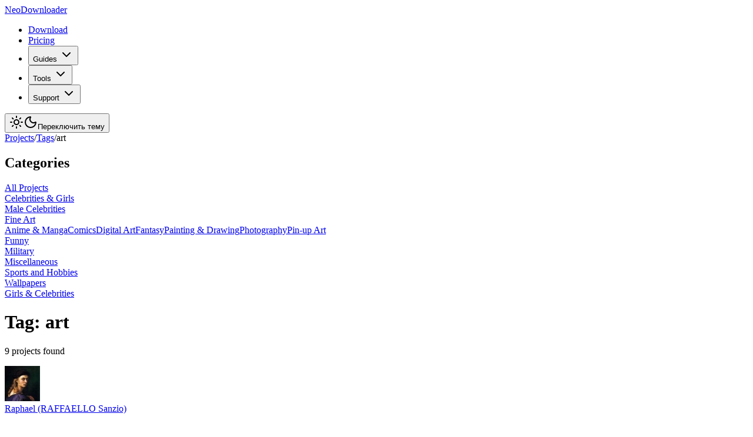

--- FILE ---
content_type: text/html; charset=utf-8
request_url: https://www.neodownloader.com/tags/art
body_size: 17041
content:
<!DOCTYPE html><html><head><meta charSet="utf-8"/><meta name="viewport" content="width=device-width, initial-scale=1"/><link rel="preload" as="image" href="/thumbs/1/153/icon.jpg"/><link rel="preload" as="image" href="/thumbs/1/152/icon.jpg"/><link rel="preload" as="image" href="/thumbs/1/155/icon.jpg"/><link rel="preload" as="image" href="/thumbs/6/685/icon.jpg"/><link rel="preload" as="image" href="/thumbs/5/543/icon.jpg"/><link rel="preload" as="image" href="/thumbs/5/534/icon.jpg"/><link rel="preload" as="image" href="/thumbs/5/533/icon.jpg"/><link rel="preload" as="image" href="/thumbs/3/348/icon.jpg"/><link rel="preload" as="image" href="/thumbs/2/289/icon.jpg"/><link rel="stylesheet" href="/_next/static/css/9d6fe0dc8ae50baa.css" data-precedence="next"/><link rel="preload" as="script" fetchPriority="low" href="/_next/static/chunks/webpack-91d22f7f7d4ffc7d.js"/><script src="/_next/static/chunks/4bd1b696-f785427dddbba9fb.js" async=""></script><script src="/_next/static/chunks/1255-9494d7e861e97d68.js" async=""></script><script src="/_next/static/chunks/main-app-cabf1dbddb1e7515.js" async=""></script><script src="/_next/static/chunks/4545-401556b5bc57bec8.js" async=""></script><script src="/_next/static/chunks/3156-c8a0ac9c96d0cbae.js" async=""></script><script src="/_next/static/chunks/app/layout-f29f46a9a502afce.js" async=""></script><script src="/_next/static/chunks/2619-3c9e02e22d10480a.js" async=""></script><script src="/_next/static/chunks/7074-45cb667f4121dda3.js" async=""></script><script src="/_next/static/chunks/9782-88b1801f98dc8df9.js" async=""></script><script src="/_next/static/chunks/app/tags/%5Btag%5D/page-26dba23d192302a0.js" async=""></script><link rel="preload" href="https://www.googletagmanager.com/gtag/js?id=G-68EZP84RHQ" as="script"/><title>art - Projects by Tag - NeoDownloader</title><meta name="description" content="Browse all projects tagged with &quot;art&quot;"/><link rel="canonical" href="https://www.neodownloader.com/tags/art"/><link rel="icon" href="/favicon.ico" type="image/x-icon" sizes="48x48"/><script src="/_next/static/chunks/polyfills-42372ed130431b0a.js" noModule=""></script></head><body class="__variable_188709 __variable_9a8899 antialiased"><div hidden=""><!--$--><!--/$--></div><script>((a,b,c,d,e,f,g,h)=>{let i=document.documentElement,j=["light","dark"];function k(b){var c;(Array.isArray(a)?a:[a]).forEach(a=>{let c="class"===a,d=c&&f?e.map(a=>f[a]||a):e;c?(i.classList.remove(...d),i.classList.add(f&&f[b]?f[b]:b)):i.setAttribute(a,b)}),c=b,h&&j.includes(c)&&(i.style.colorScheme=c)}if(d)k(d);else try{let a=localStorage.getItem(b)||c,d=g&&"system"===a?window.matchMedia("(prefers-color-scheme: dark)").matches?"dark":"light":a;k(d)}catch(a){}})("class","theme","system",null,["light","dark"],null,true,true)</script><div class="min-h-screen bg-background"><header class="sticky top-0 z-50 w-full border-b bg-background/95 backdrop-blur supports-[backdrop-filter]:bg-background/60"><div class="container mx-auto flex h-14 items-center justify-between gap-4 px-4"><div class="flex items-center gap-2"><a class="flex items-center space-x-2" href="/"><span class="font-bold text-xl">NeoDownloader</span></a><nav aria-label="Main" data-orientation="horizontal" dir="ltr" data-slot="navigation-menu" data-viewport="false" class="group/navigation-menu relative flex max-w-max flex-1 items-center justify-center ml-6"><div style="position:relative"><ul data-orientation="horizontal" data-slot="navigation-menu-list" class="group flex flex-1 list-none items-center justify-center gap-1" dir="ltr"><li data-slot="navigation-menu-item" class="relative"><a class="data-[active=true]:focus:bg-accent data-[active=true]:hover:bg-accent data-[active=true]:bg-accent/50 data-[active=true]:text-accent-foreground hover:bg-accent hover:text-accent-foreground focus:bg-accent focus:text-accent-foreground focus-visible:ring-ring/50 [&amp;_svg:not([class*=&#x27;text-&#x27;])]:text-muted-foreground flex flex-col gap-1 rounded-sm p-2 text-sm transition-all outline-none focus-visible:ring-[3px] focus-visible:outline-1 [&amp;_svg:not([class*=&#x27;size-&#x27;])]:size-4 group inline-flex w-max items-center justify-center rounded-md px-4 py-2 text-sm font-medium hover:bg-accent hover:text-accent-foreground focus:bg-accent focus:text-accent-foreground disabled:pointer-events-none disabled:opacity-50 data-[state=open]:hover:bg-accent data-[state=open]:text-accent-foreground data-[state=open]:focus:bg-accent data-[state=open]:bg-accent/50 focus-visible:ring-ring/50 outline-none transition-[color,box-shadow] focus-visible:ring-[3px] focus-visible:outline-1 h-auto bg-transparent" data-slot="navigation-menu-link" data-radix-collection-item="" href="/downloads">Download</a></li><li data-slot="navigation-menu-item" class="relative"><a class="data-[active=true]:focus:bg-accent data-[active=true]:hover:bg-accent data-[active=true]:bg-accent/50 data-[active=true]:text-accent-foreground hover:bg-accent hover:text-accent-foreground focus:bg-accent focus:text-accent-foreground focus-visible:ring-ring/50 [&amp;_svg:not([class*=&#x27;text-&#x27;])]:text-muted-foreground flex flex-col gap-1 rounded-sm p-2 text-sm transition-all outline-none focus-visible:ring-[3px] focus-visible:outline-1 [&amp;_svg:not([class*=&#x27;size-&#x27;])]:size-4 group inline-flex w-max items-center justify-center rounded-md px-4 py-2 text-sm font-medium hover:bg-accent hover:text-accent-foreground focus:bg-accent focus:text-accent-foreground disabled:pointer-events-none disabled:opacity-50 data-[state=open]:hover:bg-accent data-[state=open]:text-accent-foreground data-[state=open]:focus:bg-accent data-[state=open]:bg-accent/50 focus-visible:ring-ring/50 outline-none transition-[color,box-shadow] focus-visible:ring-[3px] focus-visible:outline-1 h-auto bg-transparent" data-slot="navigation-menu-link" data-radix-collection-item="" href="/order">Pricing</a></li><li data-slot="navigation-menu-item" class="relative"><button id="radix-_R_qlfiv5tlb_-trigger-radix-_R_rqlfiv5tlb_" data-state="closed" aria-expanded="false" aria-controls="radix-_R_qlfiv5tlb_-content-radix-_R_rqlfiv5tlb_" data-slot="navigation-menu-trigger" class="group inline-flex w-max items-center justify-center rounded-md bg-background px-4 py-2 text-sm font-medium hover:bg-accent hover:text-accent-foreground focus:bg-accent focus:text-accent-foreground disabled:pointer-events-none disabled:opacity-50 data-[state=open]:hover:bg-accent data-[state=open]:text-accent-foreground data-[state=open]:focus:bg-accent data-[state=open]:bg-accent/50 focus-visible:ring-ring/50 outline-none transition-[color,box-shadow] focus-visible:ring-[3px] focus-visible:outline-1 group h-auto" data-radix-collection-item="">Guides<!-- --> <svg xmlns="http://www.w3.org/2000/svg" width="24" height="24" viewBox="0 0 24 24" fill="none" stroke="currentColor" stroke-width="2" stroke-linecap="round" stroke-linejoin="round" class="lucide lucide-chevron-down relative top-[1px] ml-1 size-3 transition duration-300 group-data-[state=open]:rotate-180" aria-hidden="true"><path d="m6 9 6 6 6-6"></path></svg></button></li><li data-slot="navigation-menu-item" class="relative"><button id="radix-_R_qlfiv5tlb_-trigger-radix-_R_13qlfiv5tlb_" data-state="closed" aria-expanded="false" aria-controls="radix-_R_qlfiv5tlb_-content-radix-_R_13qlfiv5tlb_" data-slot="navigation-menu-trigger" class="group inline-flex w-max items-center justify-center rounded-md bg-background px-4 py-2 text-sm font-medium hover:bg-accent hover:text-accent-foreground focus:bg-accent focus:text-accent-foreground disabled:pointer-events-none disabled:opacity-50 data-[state=open]:hover:bg-accent data-[state=open]:text-accent-foreground data-[state=open]:focus:bg-accent data-[state=open]:bg-accent/50 focus-visible:ring-ring/50 outline-none transition-[color,box-shadow] focus-visible:ring-[3px] focus-visible:outline-1 group h-auto" data-radix-collection-item="">Tools<!-- --> <svg xmlns="http://www.w3.org/2000/svg" width="24" height="24" viewBox="0 0 24 24" fill="none" stroke="currentColor" stroke-width="2" stroke-linecap="round" stroke-linejoin="round" class="lucide lucide-chevron-down relative top-[1px] ml-1 size-3 transition duration-300 group-data-[state=open]:rotate-180" aria-hidden="true"><path d="m6 9 6 6 6-6"></path></svg></button></li><li data-slot="navigation-menu-item" class="relative"><button id="radix-_R_qlfiv5tlb_-trigger-radix-_R_1bqlfiv5tlb_" data-state="closed" aria-expanded="false" aria-controls="radix-_R_qlfiv5tlb_-content-radix-_R_1bqlfiv5tlb_" data-slot="navigation-menu-trigger" class="group inline-flex w-max items-center justify-center rounded-md bg-background px-4 py-2 text-sm font-medium hover:bg-accent hover:text-accent-foreground focus:bg-accent focus:text-accent-foreground disabled:pointer-events-none disabled:opacity-50 data-[state=open]:hover:bg-accent data-[state=open]:text-accent-foreground data-[state=open]:focus:bg-accent data-[state=open]:bg-accent/50 focus-visible:ring-ring/50 outline-none transition-[color,box-shadow] focus-visible:ring-[3px] focus-visible:outline-1 group h-auto" data-radix-collection-item="">Support<!-- --> <svg xmlns="http://www.w3.org/2000/svg" width="24" height="24" viewBox="0 0 24 24" fill="none" stroke="currentColor" stroke-width="2" stroke-linecap="round" stroke-linejoin="round" class="lucide lucide-chevron-down relative top-[1px] ml-1 size-3 transition duration-300 group-data-[state=open]:rotate-180" aria-hidden="true"><path d="m6 9 6 6 6-6"></path></svg></button></li></ul></div></nav></div><div class="flex items-center gap-2"><button data-slot="button" class="inline-flex items-center justify-center gap-2 whitespace-nowrap rounded-md text-sm font-medium transition-all disabled:pointer-events-none disabled:opacity-50 [&amp;_svg]:pointer-events-none [&amp;_svg:not([class*=&#x27;size-&#x27;])]:size-4 shrink-0 [&amp;_svg]:shrink-0 outline-none focus-visible:border-ring focus-visible:ring-ring/50 focus-visible:ring-[3px] aria-invalid:ring-destructive/20 dark:aria-invalid:ring-destructive/40 aria-invalid:border-destructive hover:bg-accent hover:text-accent-foreground dark:hover:bg-accent/50 size-9"><svg xmlns="http://www.w3.org/2000/svg" width="24" height="24" viewBox="0 0 24 24" fill="none" stroke="currentColor" stroke-width="2" stroke-linecap="round" stroke-linejoin="round" class="lucide lucide-sun h-[1.2rem] w-[1.2rem] rotate-0 scale-100 transition-all dark:-rotate-90 dark:scale-0" aria-hidden="true"><circle cx="12" cy="12" r="4"></circle><path d="M12 2v2"></path><path d="M12 20v2"></path><path d="m4.93 4.93 1.41 1.41"></path><path d="m17.66 17.66 1.41 1.41"></path><path d="M2 12h2"></path><path d="M20 12h2"></path><path d="m6.34 17.66-1.41 1.41"></path><path d="m19.07 4.93-1.41 1.41"></path></svg><svg xmlns="http://www.w3.org/2000/svg" width="24" height="24" viewBox="0 0 24 24" fill="none" stroke="currentColor" stroke-width="2" stroke-linecap="round" stroke-linejoin="round" class="lucide lucide-moon absolute h-[1.2rem] w-[1.2rem] rotate-90 scale-0 transition-all dark:rotate-0 dark:scale-100" aria-hidden="true"><path d="M20.985 12.486a9 9 0 1 1-9.473-9.472c.405-.022.617.46.402.803a6 6 0 0 0 8.268 8.268c.344-.215.825-.004.803.401"></path></svg><span class="sr-only">Переключить тему</span></button></div></div></header><main class="container mx-auto px-4 py-8"><nav class="text-sm text-muted-foreground mb-6"><a class="hover:text-foreground" href="/projects">Projects</a><span class="mx-2">/</span><a class="hover:text-foreground" href="/tags">Tags</a><span class="mx-2">/</span><span class="text-foreground">art</span></nav><div class="grid grid-cols-1 lg:grid-cols-4 gap-8"><aside class="lg:col-span-1"><div class="bg-card rounded-lg border p-6 sticky top-4"><h2 class="text-xl font-semibold mb-4">Categories</h2><nav class="space-y-1"><a class="block px-3 py-2 rounded-md hover:bg-accent text-sm" href="/projects">All Projects</a><div><a class="block px-3 py-2 rounded-md hover:bg-accent text-sm" href="/projects/68-celebrities-girls">Celebrities &amp; Girls</a><div class="ml-4 mt-1 space-y-1"><a class="block px-3 py-2 rounded-md hover:bg-accent text-sm" href="/projects/100-male-celebrities">Male Celebrities</a></div></div><div><a class="block px-3 py-2 rounded-md hover:bg-accent text-sm" href="/projects/83-fine-art">Fine Art</a><div class="ml-4 mt-1 space-y-1"><a class="block px-3 py-2 rounded-md hover:bg-accent text-sm" href="/projects/96-anime-manga">Anime &amp; Manga</a><a class="block px-3 py-2 rounded-md hover:bg-accent text-sm" href="/projects/87-comics">Comics</a><a class="block px-3 py-2 rounded-md hover:bg-accent text-sm" href="/projects/85-digital-art">Digital Art</a><a class="block px-3 py-2 rounded-md hover:bg-accent text-sm" href="/projects/92-fantasy">Fantasy</a><a class="block px-3 py-2 rounded-md hover:bg-accent text-sm" href="/projects/86-painting-drawing">Painting &amp; Drawing</a><a class="block px-3 py-2 rounded-md hover:bg-accent text-sm" href="/projects/84-photography">Photography</a><a class="block px-3 py-2 rounded-md hover:bg-accent text-sm" href="/projects/99-pin-up-art">Pin-up Art</a></div></div><div><a class="block px-3 py-2 rounded-md hover:bg-accent text-sm" href="/projects/93-funny">Funny</a></div><div><a class="block px-3 py-2 rounded-md hover:bg-accent text-sm" href="/projects/94-military">Military</a></div><div><a class="block px-3 py-2 rounded-md hover:bg-accent text-sm" href="/projects/101-miscellaneous">Miscellaneous</a></div><div><a class="block px-3 py-2 rounded-md hover:bg-accent text-sm" href="/projects/103-sports-and-hobbies">Sports and Hobbies</a></div><div><a class="block px-3 py-2 rounded-md hover:bg-accent text-sm" href="/projects/77-wallpapers">Wallpapers</a><div class="ml-4 mt-1 space-y-1"><a class="block px-3 py-2 rounded-md hover:bg-accent text-sm" href="/projects/95-girls-celebrities">Girls &amp; Celebrities</a></div></div></nav></div></aside><div class="lg:col-span-3"><div class="mb-6"><h1 class="text-3xl font-bold mb-2">Tag: <span class="text-primary">art</span></h1><p class="text-sm text-muted-foreground">9<!-- --> <!-- -->projects<!-- --> found</p></div><div class="space-y-6"><div class="bg-card rounded-lg border p-6"><div class="flex gap-4 mb-4"><div class="flex-shrink-0"><img src="/thumbs/1/153/icon.jpg" alt="Raphael (RAFFAELLO Sanzio)" class="rounded"/></div><div class="flex-1 flex justify-between items-start"><div class="flex-1"><a class="text-2xl font-semibold hover:text-primary transition-colors" href="/details/153-raphael-raffaello-sanzio">Raphael (RAFFAELLO Sanzio)</a><p class="text-muted-foreground mt-2">Raffaello Sanzio da Urbino (April 6 or March 28, 1483 - April 6, 1520), better known simply as Raphael, was an Italian painter and architect of the High Renaissance, celebrated for the perfection and grace of his paintings and drawings.--&gt;Together with Michelangelo and Leonardo da Vinci, he forms the traditional trinity of great masters of that period.</p></div><a class="ml-4 px-4 py-2 bg-primary text-primary-foreground rounded-md hover:bg-primary/90 transition-colors whitespace-nowrap" href="/repository/download/153-raphael-raffaello-sanzio">Download</a></div></div><div class="grid grid-cols-2 md:grid-cols-4 gap-4 text-sm"><div><span class="text-muted-foreground">Files:</span> <span class="font-semibold">364</span></div><div><span class="text-muted-foreground">Size:</span> <span class="font-semibold">57<!-- --> MB</span></div><div><span class="text-muted-foreground">Resolution:</span> <span class="font-semibold">1150<!-- -->×<!-- -->850</span></div><div><span class="text-muted-foreground">Types:</span> <span class="font-semibold">images</span></div></div><div class="mt-4 text-sm"><span class="text-muted-foreground">Category:</span> <a class="text-primary hover:underline" href="/projects/86-painting-drawing">Painting &amp; Drawing</a></div><div class="mt-2 text-sm"><span class="text-muted-foreground">Source:</span> <a href="https://wga.hu" target="_blank" rel="noopener noreferrer" class="text-primary hover:underline">wga.hu</a></div><div class="mt-4 flex flex-wrap gap-2"><a class="px-2 py-1 rounded-md transition-colors text-xs bg-secondary text-secondary-foreground hover:bg-secondary/80" href="/tags/painter">painter</a><a class="px-2 py-1 rounded-md transition-colors text-xs bg-primary text-primary-foreground" href="/tags/art">art</a></div></div><div class="bg-card rounded-lg border p-6"><div class="flex gap-4 mb-4"><div class="flex-shrink-0"><img src="/thumbs/1/152/icon.jpg" alt="RUBENS, Peter Paul" class="rounded"/></div><div class="flex-1 flex justify-between items-start"><div class="flex-1"><a class="text-2xl font-semibold hover:text-primary transition-colors" href="/details/152-rubens-peter-paul">RUBENS, Peter Paul</a><p class="text-muted-foreground mt-2">Sir Peter Paul Rubens (28 June 1577 - 30 May 1640), was a Flemish Baroque painter, and a proponent of an extravagant Baroque style that emphasised movement, colour, and sensuality. He is well-known for his Counter-Reformation altarpieces, portraits, landscapes, and history paintings of mythological and allegorical subjects.</p></div><a class="ml-4 px-4 py-2 bg-primary text-primary-foreground rounded-md hover:bg-primary/90 transition-colors whitespace-nowrap" href="/repository/download/152-rubens-peter-paul">Download</a></div></div><div class="grid grid-cols-2 md:grid-cols-4 gap-4 text-sm"><div><span class="text-muted-foreground">Files:</span> <span class="font-semibold">300</span></div><div><span class="text-muted-foreground">Size:</span> <span class="font-semibold">41<!-- --> MB</span></div><div><span class="text-muted-foreground">Resolution:</span> <span class="font-semibold">1200<!-- -->×<!-- -->850</span></div><div><span class="text-muted-foreground">Types:</span> <span class="font-semibold">images</span></div></div><div class="mt-4 text-sm"><span class="text-muted-foreground">Category:</span> <a class="text-primary hover:underline" href="/projects/86-painting-drawing">Painting &amp; Drawing</a></div><div class="mt-2 text-sm"><span class="text-muted-foreground">Source:</span> <a href="https://wga.hu" target="_blank" rel="noopener noreferrer" class="text-primary hover:underline">wga.hu</a></div><div class="mt-4 flex flex-wrap gap-2"><a class="px-2 py-1 rounded-md transition-colors text-xs bg-secondary text-secondary-foreground hover:bg-secondary/80" href="/tags/painter">painter</a><a class="px-2 py-1 rounded-md transition-colors text-xs bg-primary text-primary-foreground" href="/tags/art">art</a></div></div><div class="bg-card rounded-lg border p-6"><div class="flex gap-4 mb-4"><div class="flex-shrink-0"><img src="/thumbs/1/155/icon.jpg" alt="REMBRANDT Harmenszoon van Rijn" class="rounded"/></div><div class="flex-1 flex justify-between items-start"><div class="flex-1"><a class="text-2xl font-semibold hover:text-primary transition-colors" href="/details/155-rembrandt-harmenszoon-van-rijn">REMBRANDT Harmenszoon van Rijn</a><p class="text-muted-foreground mt-2">Rembrandt Harmenszoon van Rijn (15 July 1606 - 4 October 1669) was a Dutch painter and etcher. He is generally considered one of the greatest painters and printmakers in European art history and the most important in Dutch history. His contributions to art came in a period that historians call the Dutch Golden Age.</p></div><a class="ml-4 px-4 py-2 bg-primary text-primary-foreground rounded-md hover:bg-primary/90 transition-colors whitespace-nowrap" href="/repository/download/155-rembrandt-harmenszoon-van-rijn">Download</a></div></div><div class="grid grid-cols-2 md:grid-cols-4 gap-4 text-sm"><div><span class="text-muted-foreground">Files:</span> <span class="font-semibold">317</span></div><div><span class="text-muted-foreground">Size:</span> <span class="font-semibold">38<!-- --> MB</span></div><div><span class="text-muted-foreground">Resolution:</span> <span class="font-semibold">1200<!-- -->×<!-- -->950</span></div><div><span class="text-muted-foreground">Types:</span> <span class="font-semibold">images</span></div></div><div class="mt-4 text-sm"><span class="text-muted-foreground">Category:</span> <a class="text-primary hover:underline" href="/projects/86-painting-drawing">Painting &amp; Drawing</a></div><div class="mt-2 text-sm"><span class="text-muted-foreground">Source:</span> <a href="https://wga.hu" target="_blank" rel="noopener noreferrer" class="text-primary hover:underline">wga.hu</a></div><div class="mt-4 flex flex-wrap gap-2"><a class="px-2 py-1 rounded-md transition-colors text-xs bg-secondary text-secondary-foreground hover:bg-secondary/80" href="/tags/painter">painter</a><a class="px-2 py-1 rounded-md transition-colors text-xs bg-primary text-primary-foreground" href="/tags/art">art</a></div></div><div class="bg-card rounded-lg border p-6"><div class="flex gap-4 mb-4"><div class="flex-shrink-0"><img src="/thumbs/6/685/icon.jpg" alt="Masterpieces of Western Oil Painting" class="rounded"/></div><div class="flex-1 flex justify-between items-start"><div class="flex-1"><a class="text-2xl font-semibold hover:text-primary transition-colors" href="/details/685-masterpieces-of-western-oil-painting">Masterpieces of Western Oil Painting</a><p class="text-muted-foreground mt-2">Masterpieces of Western Oil Painting Wallpapers. William Adolphe Bouguereau, William Michael Harnett, Edgar Degas, Francois Leon Benouville, Ford Madox Brown, James Tissot, Henri Leys, etc.</p></div><a class="ml-4 px-4 py-2 bg-primary text-primary-foreground rounded-md hover:bg-primary/90 transition-colors whitespace-nowrap" href="/repository/download/685-masterpieces-of-western-oil-painting">Download</a></div></div><div class="grid grid-cols-2 md:grid-cols-4 gap-4 text-sm"><div><span class="text-muted-foreground">Files:</span> <span class="font-semibold">52</span></div><div><span class="text-muted-foreground">Size:</span> <span class="font-semibold">29<!-- --> MB</span></div><div><span class="text-muted-foreground">Resolution:</span> <span class="font-semibold">1920<!-- -->×<!-- -->1200</span></div><div><span class="text-muted-foreground">Types:</span> <span class="font-semibold">images</span></div></div><div class="mt-4 text-sm"><span class="text-muted-foreground">Category:</span> <a class="text-primary hover:underline" href="/projects/77-wallpapers">Wallpapers</a></div><div class="mt-2 text-sm"><span class="text-muted-foreground">Source:</span> <a href="https://wallcoo.net" target="_blank" rel="noopener noreferrer" class="text-primary hover:underline">wallcoo.net</a></div><div class="mt-4 flex flex-wrap gap-2"><a class="px-2 py-1 rounded-md transition-colors text-xs bg-secondary text-secondary-foreground hover:bg-secondary/80" href="/tags/wallpapers">wallpapers</a><a class="px-2 py-1 rounded-md transition-colors text-xs bg-primary text-primary-foreground" href="/tags/art">art</a><a class="px-2 py-1 rounded-md transition-colors text-xs bg-secondary text-secondary-foreground hover:bg-secondary/80" href="/tags/painting">painting</a><a class="px-2 py-1 rounded-md transition-colors text-xs bg-secondary text-secondary-foreground hover:bg-secondary/80" href="/tags/oil">oil</a></div></div><div class="bg-card rounded-lg border p-6"><div class="flex gap-4 mb-4"><div class="flex-shrink-0"><img src="/thumbs/5/543/icon.jpg" alt="Frank Melech Artworks" class="rounded"/></div><div class="flex-1 flex justify-between items-start"><div class="flex-1"><a class="text-2xl font-semibold hover:text-primary transition-colors" href="/details/543-frank-melech-artworks">Frank Melech Artworks</a><p class="text-muted-foreground mt-2">Surreal and mysterious artworks by German photographer Frank Melech.</p></div><a class="ml-4 px-4 py-2 bg-primary text-primary-foreground rounded-md hover:bg-primary/90 transition-colors whitespace-nowrap" href="/repository/download/543-frank-melech-artworks">Download</a></div></div><div class="grid grid-cols-2 md:grid-cols-4 gap-4 text-sm"><div><span class="text-muted-foreground">Files:</span> <span class="font-semibold">341</span></div><div><span class="text-muted-foreground">Size:</span> <span class="font-semibold">108<!-- --> MB</span></div><div><span class="text-muted-foreground">Resolution:</span> <span class="font-semibold">1000<!-- -->×<!-- -->750</span></div><div><span class="text-muted-foreground">Types:</span> <span class="font-semibold">images</span></div></div><div class="mt-4 text-sm"><span class="text-muted-foreground">Category:</span> <a class="text-primary hover:underline" href="/projects/85-digital-art">Digital Art</a></div><div class="mt-2 text-sm"><span class="text-muted-foreground">Source:</span> <a href="https://fotocommunity.de" target="_blank" rel="noopener noreferrer" class="text-primary hover:underline">fotocommunity.de</a></div><div class="mt-4 flex flex-wrap gap-2"><a class="px-2 py-1 rounded-md transition-colors text-xs bg-secondary text-secondary-foreground hover:bg-secondary/80" href="/tags/photographer">photographer</a><a class="px-2 py-1 rounded-md transition-colors text-xs bg-secondary text-secondary-foreground hover:bg-secondary/80" href="/tags/artist">artist</a><a class="px-2 py-1 rounded-md transition-colors text-xs bg-primary text-primary-foreground" href="/tags/art">art</a></div></div><div class="bg-card rounded-lg border p-6"><div class="flex gap-4 mb-4"><div class="flex-shrink-0"><img src="/thumbs/5/534/icon.jpg" alt="Carlos Diez HQ" class="rounded"/></div><div class="flex-1 flex justify-between items-start"><div class="flex-1"><a class="text-2xl font-semibold hover:text-primary transition-colors" href="/details/534-carlos-diez-hq">Carlos Diez HQ</a><p class="text-muted-foreground mt-2">HQ scans of cool artworks by spanish illustrator Carlos Diez.</p></div><a class="ml-4 px-4 py-2 bg-primary text-primary-foreground rounded-md hover:bg-primary/90 transition-colors whitespace-nowrap" href="/repository/download/534-carlos-diez-hq">Download</a></div></div><div class="grid grid-cols-2 md:grid-cols-4 gap-4 text-sm"><div><span class="text-muted-foreground">Files:</span> <span class="font-semibold">102</span></div><div><span class="text-muted-foreground">Size:</span> <span class="font-semibold">19<!-- --> MB</span></div><div><span class="text-muted-foreground">Resolution:</span> <span class="font-semibold">1500<!-- -->×<!-- -->1100</span></div><div><span class="text-muted-foreground">Types:</span> <span class="font-semibold">images</span></div></div><div class="mt-4 text-sm"><span class="text-muted-foreground">Category:</span> <a class="text-primary hover:underline" href="/projects/99-pin-up-art">Pin-up Art</a></div><div class="mt-2 text-sm"><span class="text-muted-foreground">Source:</span> <a href="https://kyzja.ru" target="_blank" rel="noopener noreferrer" class="text-primary hover:underline">kyzja.ru</a></div><div class="mt-4 flex flex-wrap gap-2"><a class="px-2 py-1 rounded-md transition-colors text-xs bg-secondary text-secondary-foreground hover:bg-secondary/80" href="/tags/girls">girls</a><a class="px-2 py-1 rounded-md transition-colors text-xs bg-secondary text-secondary-foreground hover:bg-secondary/80" href="/tags/pin-up">pin-up</a><a class="px-2 py-1 rounded-md transition-colors text-xs bg-secondary text-secondary-foreground hover:bg-secondary/80" href="/tags/artist">artist</a><a class="px-2 py-1 rounded-md transition-colors text-xs bg-secondary text-secondary-foreground hover:bg-secondary/80" href="/tags/illustrator">illustrator</a><a class="px-2 py-1 rounded-md transition-colors text-xs bg-primary text-primary-foreground" href="/tags/art">art</a><a class="px-2 py-1 rounded-md transition-colors text-xs bg-secondary text-secondary-foreground hover:bg-secondary/80" href="/tags/carlos%20diez">carlos diez</a></div></div><div class="bg-card rounded-lg border p-6"><div class="flex gap-4 mb-4"><div class="flex-shrink-0"><img src="/thumbs/5/533/icon.jpg" alt="Hubert de Lartigue Pin-ups" class="rounded"/></div><div class="flex-1 flex justify-between items-start"><div class="flex-1"><a class="text-2xl font-semibold hover:text-primary transition-colors" href="/details/533-hubert-de-lartigue-pin-ups">Hubert de Lartigue Pin-ups</a><p class="text-muted-foreground mt-2">Pin-up Artworks by Hubert de Lartigue.</p></div><a class="ml-4 px-4 py-2 bg-primary text-primary-foreground rounded-md hover:bg-primary/90 transition-colors whitespace-nowrap" href="/repository/download/533-hubert-de-lartigue-pin-ups">Download</a></div></div><div class="grid grid-cols-2 md:grid-cols-4 gap-4 text-sm"><div><span class="text-muted-foreground">Files:</span> <span class="font-semibold">92</span></div><div><span class="text-muted-foreground">Size:</span> <span class="font-semibold">10<!-- --> MB</span></div><div><span class="text-muted-foreground">Resolution:</span> <span class="font-semibold">1100<!-- -->×<!-- -->800</span></div><div><span class="text-muted-foreground">Types:</span> <span class="font-semibold">images</span></div></div><div class="mt-4 text-sm"><span class="text-muted-foreground">Category:</span> <a class="text-primary hover:underline" href="/projects/99-pin-up-art">Pin-up Art</a></div><div class="mt-2 text-sm"><span class="text-muted-foreground">Source:</span> <a href="https://kyzja.ru" target="_blank" rel="noopener noreferrer" class="text-primary hover:underline">kyzja.ru</a></div><div class="mt-4 flex flex-wrap gap-2"><a class="px-2 py-1 rounded-md transition-colors text-xs bg-secondary text-secondary-foreground hover:bg-secondary/80" href="/tags/girls">girls</a><a class="px-2 py-1 rounded-md transition-colors text-xs bg-secondary text-secondary-foreground hover:bg-secondary/80" href="/tags/pin-up">pin-up</a><a class="px-2 py-1 rounded-md transition-colors text-xs bg-secondary text-secondary-foreground hover:bg-secondary/80" href="/tags/artist">artist</a><a class="px-2 py-1 rounded-md transition-colors text-xs bg-secondary text-secondary-foreground hover:bg-secondary/80" href="/tags/illustrator">illustrator</a><a class="px-2 py-1 rounded-md transition-colors text-xs bg-primary text-primary-foreground" href="/tags/art">art</a><a class="px-2 py-1 rounded-md transition-colors text-xs bg-secondary text-secondary-foreground hover:bg-secondary/80" href="/tags/hubert%20de%20lartigue">hubert de lartigue</a></div></div><div class="bg-card rounded-lg border p-6"><div class="flex gap-4 mb-4"><div class="flex-shrink-0"><img src="/thumbs/3/348/icon.jpg" alt="Alberto Vargas" class="rounded"/></div><div class="flex-1 flex justify-between items-start"><div class="flex-1"><a class="text-2xl font-semibold hover:text-primary transition-colors" href="/details/348-alberto-vargas">Alberto Vargas</a><p class="text-muted-foreground mt-2">Alberto Vargas was a noted painter of pin-up girls and erotica. He became famous in the 1940s as the creator of iconic World War II era pin-ups for Esquire magazine known as &quot;Varga Girls&quot;.</p></div><a class="ml-4 px-4 py-2 bg-primary text-primary-foreground rounded-md hover:bg-primary/90 transition-colors whitespace-nowrap" href="/repository/download/348-alberto-vargas">Download</a></div></div><div class="grid grid-cols-2 md:grid-cols-4 gap-4 text-sm"><div><span class="text-muted-foreground">Files:</span> <span class="font-semibold">148</span></div><div><span class="text-muted-foreground">Size:</span> <span class="font-semibold">12<!-- --> MB</span></div><div><span class="text-muted-foreground">Resolution:</span> <span class="font-semibold">920<!-- -->×<!-- -->620</span></div><div><span class="text-muted-foreground">Types:</span> <span class="font-semibold">images</span></div></div><div class="mt-4 text-sm"><span class="text-muted-foreground">Category:</span> <a class="text-primary hover:underline" href="/projects/99-pin-up-art">Pin-up Art</a></div><div class="mt-2 text-sm"><span class="text-muted-foreground">Source:</span> <a href="https://imagenetion.com" target="_blank" rel="noopener noreferrer" class="text-primary hover:underline">imagenetion.com</a></div><div class="mt-4 flex flex-wrap gap-2"><a class="px-2 py-1 rounded-md transition-colors text-xs bg-secondary text-secondary-foreground hover:bg-secondary/80" href="/tags/girls">girls</a><a class="px-2 py-1 rounded-md transition-colors text-xs bg-secondary text-secondary-foreground hover:bg-secondary/80" href="/tags/pin-up">pin-up</a><a class="px-2 py-1 rounded-md transition-colors text-xs bg-secondary text-secondary-foreground hover:bg-secondary/80" href="/tags/artist">artist</a><a class="px-2 py-1 rounded-md transition-colors text-xs bg-secondary text-secondary-foreground hover:bg-secondary/80" href="/tags/illustrator">illustrator</a><a class="px-2 py-1 rounded-md transition-colors text-xs bg-primary text-primary-foreground" href="/tags/art">art</a></div></div><div class="bg-card rounded-lg border p-6"><div class="flex gap-4 mb-4"><div class="flex-shrink-0"><img src="/thumbs/2/289/icon.jpg" alt="Carlos Diez" class="rounded"/></div><div class="flex-1 flex justify-between items-start"><div class="flex-1"><a class="text-2xl font-semibold hover:text-primary transition-colors" href="/details/289-carlos-diez">Carlos Diez</a><p class="text-muted-foreground mt-2">Carlos Diez ia a Spain illustrator, was born in Madrid, Spain on 16th of October 1966.</p></div><a class="ml-4 px-4 py-2 bg-primary text-primary-foreground rounded-md hover:bg-primary/90 transition-colors whitespace-nowrap" href="/repository/download/289-carlos-diez">Download</a></div></div><div class="grid grid-cols-2 md:grid-cols-4 gap-4 text-sm"><div><span class="text-muted-foreground">Files:</span> <span class="font-semibold">50</span></div><div><span class="text-muted-foreground">Size:</span> <span class="font-semibold">7<!-- --> MB</span></div><div><span class="text-muted-foreground">Resolution:</span> <span class="font-semibold">950<!-- -->×<!-- -->700</span></div><div><span class="text-muted-foreground">Types:</span> <span class="font-semibold">images</span></div></div><div class="mt-4 text-sm"><span class="text-muted-foreground">Category:</span> <a class="text-primary hover:underline" href="/projects/99-pin-up-art">Pin-up Art</a></div><div class="mt-2 text-sm"><span class="text-muted-foreground">Source:</span> <a href="https://imagenetion.com" target="_blank" rel="noopener noreferrer" class="text-primary hover:underline">imagenetion.com</a></div><div class="mt-4 flex flex-wrap gap-2"><a class="px-2 py-1 rounded-md transition-colors text-xs bg-secondary text-secondary-foreground hover:bg-secondary/80" href="/tags/girls">girls</a><a class="px-2 py-1 rounded-md transition-colors text-xs bg-secondary text-secondary-foreground hover:bg-secondary/80" href="/tags/pin-up">pin-up</a><a class="px-2 py-1 rounded-md transition-colors text-xs bg-secondary text-secondary-foreground hover:bg-secondary/80" href="/tags/artist">artist</a><a class="px-2 py-1 rounded-md transition-colors text-xs bg-secondary text-secondary-foreground hover:bg-secondary/80" href="/tags/illustrator">illustrator</a><a class="px-2 py-1 rounded-md transition-colors text-xs bg-primary text-primary-foreground" href="/tags/art">art</a><a class="px-2 py-1 rounded-md transition-colors text-xs bg-secondary text-secondary-foreground hover:bg-secondary/80" href="/tags/carlos%20diez">carlos diez</a></div></div></div></div></div></main></div><!--$--><!--/$--><script src="/_next/static/chunks/webpack-91d22f7f7d4ffc7d.js" id="_R_" async=""></script><script>(self.__next_f=self.__next_f||[]).push([0])</script><script>self.__next_f.push([1,"1:\"$Sreact.fragment\"\n2:I[9588,[\"4545\",\"static/chunks/4545-401556b5bc57bec8.js\",\"3156\",\"static/chunks/3156-c8a0ac9c96d0cbae.js\",\"7177\",\"static/chunks/app/layout-f29f46a9a502afce.js\"],\"GoogleAnalytics\"]\n3:I[1458,[\"4545\",\"static/chunks/4545-401556b5bc57bec8.js\",\"3156\",\"static/chunks/3156-c8a0ac9c96d0cbae.js\",\"7177\",\"static/chunks/app/layout-f29f46a9a502afce.js\"],\"ThemeProvider\"]\n4:I[9766,[],\"\"]\n5:I[8924,[],\"\"]\n6:I[6129,[\"4545\",\"static/chunks/4545-401556b5bc57bec8.js\",\"3156\",\"static/chunks/3156-c8a0ac9c96d0cbae.js\",\"7177\",\"static/chunks/app/layout-f29f46a9a502afce.js\"],\"ScrollToTop\"]\n8:I[4431,[],\"OutletBoundary\"]\na:I[5278,[],\"AsyncMetadataOutlet\"]\nc:I[4431,[],\"ViewportBoundary\"]\ne:I[4431,[],\"MetadataBoundary\"]\nf:\"$Sreact.suspense\"\n11:I[7150,[],\"\"]\n12:I[622,[],\"IconMark\"]\n:HL[\"/_next/static/css/9d6fe0dc8ae50baa.css\",\"style\"]\n"])</script><script>self.__next_f.push([1,"0:{\"P\":null,\"b\":\"tdJmDRCeUr0VcP2hmY_Jr\",\"p\":\"\",\"c\":[\"\",\"tags\",\"art\"],\"i\":false,\"f\":[[[\"\",{\"children\":[\"tags\",{\"children\":[[\"tag\",\"art\",\"d\"],{\"children\":[\"__PAGE__\",{}]}]}]},\"$undefined\",\"$undefined\",true],[\"\",[\"$\",\"$1\",\"c\",{\"children\":[[[\"$\",\"link\",\"0\",{\"rel\":\"stylesheet\",\"href\":\"/_next/static/css/9d6fe0dc8ae50baa.css\",\"precedence\":\"next\",\"crossOrigin\":\"$undefined\",\"nonce\":\"$undefined\"}]],[\"$\",\"html\",null,{\"suppressHydrationWarning\":true,\"children\":[\"$\",\"body\",null,{\"className\":\"__variable_188709 __variable_9a8899 antialiased\",\"children\":[[\"$\",\"$L2\",null,{}],[\"$\",\"$L3\",null,{\"attribute\":\"class\",\"defaultTheme\":\"system\",\"enableSystem\":true,\"disableTransitionOnChange\":true,\"children\":[[\"$\",\"$L4\",null,{\"parallelRouterKey\":\"children\",\"error\":\"$undefined\",\"errorStyles\":\"$undefined\",\"errorScripts\":\"$undefined\",\"template\":[\"$\",\"$L5\",null,{}],\"templateStyles\":\"$undefined\",\"templateScripts\":\"$undefined\",\"notFound\":[[[\"$\",\"title\",null,{\"children\":\"404: This page could not be found.\"}],[\"$\",\"div\",null,{\"style\":{\"fontFamily\":\"system-ui,\\\"Segoe UI\\\",Roboto,Helvetica,Arial,sans-serif,\\\"Apple Color Emoji\\\",\\\"Segoe UI Emoji\\\"\",\"height\":\"100vh\",\"textAlign\":\"center\",\"display\":\"flex\",\"flexDirection\":\"column\",\"alignItems\":\"center\",\"justifyContent\":\"center\"},\"children\":[\"$\",\"div\",null,{\"children\":[[\"$\",\"style\",null,{\"dangerouslySetInnerHTML\":{\"__html\":\"body{color:#000;background:#fff;margin:0}.next-error-h1{border-right:1px solid rgba(0,0,0,.3)}@media (prefers-color-scheme:dark){body{color:#fff;background:#000}.next-error-h1{border-right:1px solid rgba(255,255,255,.3)}}\"}}],[\"$\",\"h1\",null,{\"className\":\"next-error-h1\",\"style\":{\"display\":\"inline-block\",\"margin\":\"0 20px 0 0\",\"padding\":\"0 23px 0 0\",\"fontSize\":24,\"fontWeight\":500,\"verticalAlign\":\"top\",\"lineHeight\":\"49px\"},\"children\":404}],[\"$\",\"div\",null,{\"style\":{\"display\":\"inline-block\"},\"children\":[\"$\",\"h2\",null,{\"style\":{\"fontSize\":14,\"fontWeight\":400,\"lineHeight\":\"49px\",\"margin\":0},\"children\":\"This page could not be found.\"}]}]]}]}]],[]],\"forbidden\":\"$undefined\",\"unauthorized\":\"$undefined\"}],[\"$\",\"$L6\",null,{}]]}]]}]}]]}],{\"children\":[\"tags\",[\"$\",\"$1\",\"c\",{\"children\":[null,[\"$\",\"$L4\",null,{\"parallelRouterKey\":\"children\",\"error\":\"$undefined\",\"errorStyles\":\"$undefined\",\"errorScripts\":\"$undefined\",\"template\":[\"$\",\"$L5\",null,{}],\"templateStyles\":\"$undefined\",\"templateScripts\":\"$undefined\",\"notFound\":\"$undefined\",\"forbidden\":\"$undefined\",\"unauthorized\":\"$undefined\"}]]}],{\"children\":[[\"tag\",\"art\",\"d\"],[\"$\",\"$1\",\"c\",{\"children\":[null,[\"$\",\"$L4\",null,{\"parallelRouterKey\":\"children\",\"error\":\"$undefined\",\"errorStyles\":\"$undefined\",\"errorScripts\":\"$undefined\",\"template\":[\"$\",\"$L5\",null,{}],\"templateStyles\":\"$undefined\",\"templateScripts\":\"$undefined\",\"notFound\":\"$undefined\",\"forbidden\":\"$undefined\",\"unauthorized\":\"$undefined\"}]]}],{\"children\":[\"__PAGE__\",[\"$\",\"$1\",\"c\",{\"children\":[\"$L7\",null,[\"$\",\"$L8\",null,{\"children\":[\"$L9\",[\"$\",\"$La\",null,{\"promise\":\"$@b\"}]]}]]}],{},null,false]},null,false]},null,false]},null,false],[\"$\",\"$1\",\"h\",{\"children\":[null,[[\"$\",\"$Lc\",null,{\"children\":\"$Ld\"}],null],[\"$\",\"$Le\",null,{\"children\":[\"$\",\"div\",null,{\"hidden\":true,\"children\":[\"$\",\"$f\",null,{\"fallback\":null,\"children\":\"$L10\"}]}]}]]}],false]],\"m\":\"$undefined\",\"G\":[\"$11\",[]],\"s\":false,\"S\":false}\n"])</script><script>self.__next_f.push([1,"d:[[\"$\",\"meta\",\"0\",{\"charSet\":\"utf-8\"}],[\"$\",\"meta\",\"1\",{\"name\":\"viewport\",\"content\":\"width=device-width, initial-scale=1\"}]]\n9:null\nb:{\"metadata\":[[\"$\",\"title\",\"0\",{\"children\":\"art - Projects by Tag - NeoDownloader\"}],[\"$\",\"meta\",\"1\",{\"name\":\"description\",\"content\":\"Browse all projects tagged with \\\"art\\\"\"}],[\"$\",\"link\",\"2\",{\"rel\":\"canonical\",\"href\":\"https://www.neodownloader.com/tags/art\"}],[\"$\",\"link\",\"3\",{\"rel\":\"icon\",\"href\":\"/favicon.ico\",\"type\":\"image/x-icon\",\"sizes\":\"48x48\"}],[\"$\",\"$L12\",\"4\",{}]],\"error\":null,\"digest\":\"$undefined\"}\n10:\"$b:metadata\"\n"])</script><script>self.__next_f.push([1,"13:I[9782,[\"4545\",\"static/chunks/4545-401556b5bc57bec8.js\",\"2619\",\"static/chunks/2619-3c9e02e22d10480a.js\",\"7074\",\"static/chunks/7074-45cb667f4121dda3.js\",\"9782\",\"static/chunks/9782-88b1801f98dc8df9.js\",\"5755\",\"static/chunks/app/tags/%5Btag%5D/page-26dba23d192302a0.js\"],\"NeoDownloaderNavbar\"]\n14:I[2619,[\"4545\",\"static/chunks/4545-401556b5bc57bec8.js\",\"2619\",\"static/chunks/2619-3c9e02e22d10480a.js\",\"7074\",\"static/chunks/7074-45cb667f4121dda3.js\",\"9782\",\"static/chunks/9782-88b1801f98dc8df9.js\",\"5755\",\"static/chunks/app/tags/%5Btag%5D/page-26dba23d192302a0.js\"],\"\"]\n"])</script><script>self.__next_f.push([1,"7:[\"$\",\"div\",null,{\"className\":\"min-h-screen bg-background\",\"children\":[[\"$\",\"$L13\",null,{}],[\"$\",\"main\",null,{\"className\":\"container mx-auto px-4 py-8\",\"children\":[[\"$\",\"nav\",null,{\"className\":\"text-sm text-muted-foreground mb-6\",\"children\":[[\"$\",\"$L14\",null,{\"href\":\"/projects\",\"className\":\"hover:text-foreground\",\"children\":\"Projects\"}],[\"$\",\"span\",null,{\"className\":\"mx-2\",\"children\":\"/\"}],[\"$\",\"$L14\",null,{\"href\":\"/tags\",\"className\":\"hover:text-foreground\",\"children\":\"Tags\"}],[\"$\",\"span\",null,{\"className\":\"mx-2\",\"children\":\"/\"}],[\"$\",\"span\",null,{\"className\":\"text-foreground\",\"children\":\"art\"}]]}],[\"$\",\"div\",null,{\"className\":\"grid grid-cols-1 lg:grid-cols-4 gap-8\",\"children\":[[\"$\",\"aside\",null,{\"className\":\"lg:col-span-1\",\"children\":[\"$\",\"div\",null,{\"className\":\"bg-card rounded-lg border p-6 sticky top-4\",\"children\":[[\"$\",\"h2\",null,{\"className\":\"text-xl font-semibold mb-4\",\"children\":\"Categories\"}],[\"$\",\"nav\",null,{\"className\":\"space-y-1\",\"children\":[[\"$\",\"$L14\",null,{\"href\":\"/projects\",\"className\":\"block px-3 py-2 rounded-md hover:bg-accent text-sm\",\"children\":\"All Projects\"}],[[\"$\",\"div\",\"68\",{\"children\":[[\"$\",\"$L14\",null,{\"href\":\"/projects/68-celebrities-girls\",\"className\":\"block px-3 py-2 rounded-md hover:bg-accent text-sm\",\"children\":\"Celebrities \u0026 Girls\"}],[\"$\",\"div\",null,{\"className\":\"ml-4 mt-1 space-y-1\",\"children\":[[\"$\",\"$L14\",\"100\",{\"href\":\"/projects/100-male-celebrities\",\"className\":\"block px-3 py-2 rounded-md hover:bg-accent text-sm\",\"children\":\"Male Celebrities\"}]]}]]}],[\"$\",\"div\",\"83\",{\"children\":[[\"$\",\"$L14\",null,{\"href\":\"/projects/83-fine-art\",\"className\":\"block px-3 py-2 rounded-md hover:bg-accent text-sm\",\"children\":\"Fine Art\"}],[\"$\",\"div\",null,{\"className\":\"ml-4 mt-1 space-y-1\",\"children\":[[\"$\",\"$L14\",\"96\",{\"href\":\"/projects/96-anime-manga\",\"className\":\"block px-3 py-2 rounded-md hover:bg-accent text-sm\",\"children\":\"Anime \u0026 Manga\"}],[\"$\",\"$L14\",\"87\",{\"href\":\"/projects/87-comics\",\"className\":\"block px-3 py-2 rounded-md hover:bg-accent text-sm\",\"children\":\"Comics\"}],[\"$\",\"$L14\",\"85\",{\"href\":\"/projects/85-digital-art\",\"className\":\"block px-3 py-2 rounded-md hover:bg-accent text-sm\",\"children\":\"Digital Art\"}],[\"$\",\"$L14\",\"92\",{\"href\":\"/projects/92-fantasy\",\"className\":\"block px-3 py-2 rounded-md hover:bg-accent text-sm\",\"children\":\"Fantasy\"}],[\"$\",\"$L14\",\"86\",{\"href\":\"/projects/86-painting-drawing\",\"className\":\"block px-3 py-2 rounded-md hover:bg-accent text-sm\",\"children\":\"Painting \u0026 Drawing\"}],[\"$\",\"$L14\",\"84\",{\"href\":\"/projects/84-photography\",\"className\":\"block px-3 py-2 rounded-md hover:bg-accent text-sm\",\"children\":\"Photography\"}],[\"$\",\"$L14\",\"99\",{\"href\":\"/projects/99-pin-up-art\",\"className\":\"block px-3 py-2 rounded-md hover:bg-accent text-sm\",\"children\":\"Pin-up Art\"}]]}]]}],[\"$\",\"div\",\"93\",{\"children\":[[\"$\",\"$L14\",null,{\"href\":\"/projects/93-funny\",\"className\":\"block px-3 py-2 rounded-md hover:bg-accent text-sm\",\"children\":\"Funny\"}],false]}],[\"$\",\"div\",\"94\",{\"children\":[[\"$\",\"$L14\",null,{\"href\":\"/projects/94-military\",\"className\":\"block px-3 py-2 rounded-md hover:bg-accent text-sm\",\"children\":\"Military\"}],false]}],[\"$\",\"div\",\"101\",{\"children\":[[\"$\",\"$L14\",null,{\"href\":\"/projects/101-miscellaneous\",\"className\":\"block px-3 py-2 rounded-md hover:bg-accent text-sm\",\"children\":\"Miscellaneous\"}],false]}],[\"$\",\"div\",\"103\",{\"children\":[[\"$\",\"$L14\",null,{\"href\":\"/projects/103-sports-and-hobbies\",\"className\":\"block px-3 py-2 rounded-md hover:bg-accent text-sm\",\"children\":\"Sports and Hobbies\"}],false]}],[\"$\",\"div\",\"77\",{\"children\":[[\"$\",\"$L14\",null,{\"href\":\"/projects/77-wallpapers\",\"className\":\"block px-3 py-2 rounded-md hover:bg-accent text-sm\",\"children\":\"Wallpapers\"}],[\"$\",\"div\",null,{\"className\":\"ml-4 mt-1 space-y-1\",\"children\":[[\"$\",\"$L14\",\"95\",{\"href\":\"/projects/95-girls-celebrities\",\"className\":\"block px-3 py-2 rounded-md hover:bg-accent text-sm\",\"children\":\"Girls \u0026 Celebrities\"}]]}]]}]]]}]]}]}],[\"$\",\"div\",null,{\"className\":\"lg:col-span-3\",\"children\":[[\"$\",\"div\",null,{\"className\":\"mb-6\",\"children\":[[\"$\",\"h1\",null,{\"className\":\"text-3xl font-bold mb-2\",\"children\":[\"Tag: \",[\"$\",\"span\",null,{\"className\":\"text-primary\",\"children\":\"art\"}]]}],[\"$\",\"p\",null,{\"className\":\"text-sm text-muted-foreground\",\"children\":[9,\" \",\"projects\",\" found\"]}]]}],[\"$\",\"div\",null,{\"className\":\"space-y-6\",\"children\":[[\"$\",\"div\",\"153\",{\"className\":\"bg-card rounded-lg border p-6\",\"children\":[[\"$\",\"div\",null,{\"className\":\"flex gap-4 mb-4\",\"children\":[\"$L15\",\"$L16\"]}],\"$L17\",\"$L18\",\"$L19\",\"$L1a\"]}],\"$L1b\",\"$L1c\",\"$L1d\",\"$L1e\",\"$L1f\",\"$L20\",\"$L21\",\"$L22\"]}],false]}]]}]]}]]}]\n"])</script><script>self.__next_f.push([1,"15:[\"$\",\"div\",null,{\"className\":\"flex-shrink-0\",\"children\":[\"$\",\"img\",null,{\"src\":\"/thumbs/1/153/icon.jpg\",\"alt\":\"Raphael (RAFFAELLO Sanzio)\",\"className\":\"rounded\"}]}]\n"])</script><script>self.__next_f.push([1,"16:[\"$\",\"div\",null,{\"className\":\"flex-1 flex justify-between items-start\",\"children\":[[\"$\",\"div\",null,{\"className\":\"flex-1\",\"children\":[[\"$\",\"$L14\",null,{\"href\":\"/details/153-raphael-raffaello-sanzio\",\"className\":\"text-2xl font-semibold hover:text-primary transition-colors\",\"children\":\"Raphael (RAFFAELLO Sanzio)\"}],[\"$\",\"p\",null,{\"className\":\"text-muted-foreground mt-2\",\"children\":\"Raffaello Sanzio da Urbino (April 6 or March 28, 1483 - April 6, 1520), better known simply as Raphael, was an Italian painter and architect of the High Renaissance, celebrated for the perfection and grace of his paintings and drawings.--\u003eTogether with Michelangelo and Leonardo da Vinci, he forms the traditional trinity of great masters of that period.\"}]]}],[\"$\",\"$L14\",null,{\"href\":\"/repository/download/153-raphael-raffaello-sanzio\",\"className\":\"ml-4 px-4 py-2 bg-primary text-primary-foreground rounded-md hover:bg-primary/90 transition-colors whitespace-nowrap\",\"children\":\"Download\"}]]}]\n"])</script><script>self.__next_f.push([1,"17:[\"$\",\"div\",null,{\"className\":\"grid grid-cols-2 md:grid-cols-4 gap-4 text-sm\",\"children\":[[\"$\",\"div\",null,{\"children\":[[\"$\",\"span\",null,{\"className\":\"text-muted-foreground\",\"children\":\"Files:\"}],\" \",[\"$\",\"span\",null,{\"className\":\"font-semibold\",\"children\":364}]]}],[\"$\",\"div\",null,{\"children\":[[\"$\",\"span\",null,{\"className\":\"text-muted-foreground\",\"children\":\"Size:\"}],\" \",[\"$\",\"span\",null,{\"className\":\"font-semibold\",\"children\":[57,\" MB\"]}]]}],[\"$\",\"div\",null,{\"children\":[[\"$\",\"span\",null,{\"className\":\"text-muted-foreground\",\"children\":\"Resolution:\"}],\" \",[\"$\",\"span\",null,{\"className\":\"font-semibold\",\"children\":[1150,\"×\",850]}]]}],[\"$\",\"div\",null,{\"children\":[[\"$\",\"span\",null,{\"className\":\"text-muted-foreground\",\"children\":\"Types:\"}],\" \",[\"$\",\"span\",null,{\"className\":\"font-semibold\",\"children\":\"images\"}]]}]]}]\n"])</script><script>self.__next_f.push([1,"18:[\"$\",\"div\",null,{\"className\":\"mt-4 text-sm\",\"children\":[[\"$\",\"span\",null,{\"className\":\"text-muted-foreground\",\"children\":\"Category:\"}],\" \",[\"$\",\"$L14\",null,{\"href\":\"/projects/86-painting-drawing\",\"className\":\"text-primary hover:underline\",\"children\":\"Painting \u0026 Drawing\"}]]}]\n19:[\"$\",\"div\",null,{\"className\":\"mt-2 text-sm\",\"children\":[[\"$\",\"span\",null,{\"className\":\"text-muted-foreground\",\"children\":\"Source:\"}],\" \",[\"$\",\"a\",null,{\"href\":\"https://wga.hu\",\"target\":\"_blank\",\"rel\":\"noopener noreferrer\",\"className\":\"text-primary hover:underline\",\"children\":\"wga.hu\"}]]}]\n1a:[\"$\",\"div\",null,{\"className\":\"mt-4 flex flex-wrap gap-2\",\"children\":[[\"$\",\"$L14\",\"painter\",{\"href\":\"/tags/painter\",\"className\":\"px-2 py-1 rounded-md transition-colors text-xs bg-secondary text-secondary-foreground hover:bg-secondary/80\",\"children\":\"painter\"}],[\"$\",\"$L14\",\"art\",{\"href\":\"/tags/art\",\"className\":\"px-2 py-1 rounded-md transition-colors text-xs bg-primary text-primary-foreground\",\"children\":\"art\"}]]}]\n"])</script><script>self.__next_f.push([1,"1b:[\"$\",\"div\",\"152\",{\"className\":\"bg-card rounded-lg border p-6\",\"children\":[[\"$\",\"div\",null,{\"className\":\"flex gap-4 mb-4\",\"children\":[[\"$\",\"div\",null,{\"className\":\"flex-shrink-0\",\"children\":[\"$\",\"img\",null,{\"src\":\"/thumbs/1/152/icon.jpg\",\"alt\":\"RUBENS, Peter Paul\",\"className\":\"rounded\"}]}],[\"$\",\"div\",null,{\"className\":\"flex-1 flex justify-between items-start\",\"children\":[[\"$\",\"div\",null,{\"className\":\"flex-1\",\"children\":[[\"$\",\"$L14\",null,{\"href\":\"/details/152-rubens-peter-paul\",\"className\":\"text-2xl font-semibold hover:text-primary transition-colors\",\"children\":\"RUBENS, Peter Paul\"}],[\"$\",\"p\",null,{\"className\":\"text-muted-foreground mt-2\",\"children\":\"Sir Peter Paul Rubens (28 June 1577 - 30 May 1640), was a Flemish Baroque painter, and a proponent of an extravagant Baroque style that emphasised movement, colour, and sensuality. He is well-known for his Counter-Reformation altarpieces, portraits, landscapes, and history paintings of mythological and allegorical subjects.\"}]]}],[\"$\",\"$L14\",null,{\"href\":\"/repository/download/152-rubens-peter-paul\",\"className\":\"ml-4 px-4 py-2 bg-primary text-primary-foreground rounded-md hover:bg-primary/90 transition-colors whitespace-nowrap\",\"children\":\"Download\"}]]}]]}],[\"$\",\"div\",null,{\"className\":\"grid grid-cols-2 md:grid-cols-4 gap-4 text-sm\",\"children\":[[\"$\",\"div\",null,{\"children\":[[\"$\",\"span\",null,{\"className\":\"text-muted-foreground\",\"children\":\"Files:\"}],\" \",[\"$\",\"span\",null,{\"className\":\"font-semibold\",\"children\":300}]]}],[\"$\",\"div\",null,{\"children\":[[\"$\",\"span\",null,{\"className\":\"text-muted-foreground\",\"children\":\"Size:\"}],\" \",[\"$\",\"span\",null,{\"className\":\"font-semibold\",\"children\":[41,\" MB\"]}]]}],[\"$\",\"div\",null,{\"children\":[[\"$\",\"span\",null,{\"className\":\"text-muted-foreground\",\"children\":\"Resolution:\"}],\" \",[\"$\",\"span\",null,{\"className\":\"font-semibold\",\"children\":[1200,\"×\",850]}]]}],[\"$\",\"div\",null,{\"children\":[[\"$\",\"span\",null,{\"className\":\"text-muted-foreground\",\"children\":\"Types:\"}],\" \",[\"$\",\"span\",null,{\"className\":\"font-semibold\",\"children\":\"images\"}]]}]]}],[\"$\",\"div\",null,{\"className\":\"mt-4 text-sm\",\"children\":[[\"$\",\"span\",null,{\"className\":\"text-muted-foreground\",\"children\":\"Category:\"}],\" \",[\"$\",\"$L14\",null,{\"href\":\"/projects/86-painting-drawing\",\"className\":\"text-primary hover:underline\",\"children\":\"Painting \u0026 Drawing\"}]]}],[\"$\",\"div\",null,{\"className\":\"mt-2 text-sm\",\"children\":[[\"$\",\"span\",null,{\"className\":\"text-muted-foreground\",\"children\":\"Source:\"}],\" \",[\"$\",\"a\",null,{\"href\":\"https://wga.hu\",\"target\":\"_blank\",\"rel\":\"noopener noreferrer\",\"className\":\"text-primary hover:underline\",\"children\":\"wga.hu\"}]]}],[\"$\",\"div\",null,{\"className\":\"mt-4 flex flex-wrap gap-2\",\"children\":[[\"$\",\"$L14\",\"painter\",{\"href\":\"/tags/painter\",\"className\":\"px-2 py-1 rounded-md transition-colors text-xs bg-secondary text-secondary-foreground hover:bg-secondary/80\",\"children\":\"painter\"}],[\"$\",\"$L14\",\"art\",{\"href\":\"/tags/art\",\"className\":\"px-2 py-1 rounded-md transition-colors text-xs bg-primary text-primary-foreground\",\"children\":\"art\"}]]}]]}]\n"])</script><script>self.__next_f.push([1,"1c:[\"$\",\"div\",\"155\",{\"className\":\"bg-card rounded-lg border p-6\",\"children\":[[\"$\",\"div\",null,{\"className\":\"flex gap-4 mb-4\",\"children\":[[\"$\",\"div\",null,{\"className\":\"flex-shrink-0\",\"children\":[\"$\",\"img\",null,{\"src\":\"/thumbs/1/155/icon.jpg\",\"alt\":\"REMBRANDT Harmenszoon van Rijn\",\"className\":\"rounded\"}]}],[\"$\",\"div\",null,{\"className\":\"flex-1 flex justify-between items-start\",\"children\":[[\"$\",\"div\",null,{\"className\":\"flex-1\",\"children\":[[\"$\",\"$L14\",null,{\"href\":\"/details/155-rembrandt-harmenszoon-van-rijn\",\"className\":\"text-2xl font-semibold hover:text-primary transition-colors\",\"children\":\"REMBRANDT Harmenszoon van Rijn\"}],[\"$\",\"p\",null,{\"className\":\"text-muted-foreground mt-2\",\"children\":\"Rembrandt Harmenszoon van Rijn (15 July 1606 - 4 October 1669) was a Dutch painter and etcher. He is generally considered one of the greatest painters and printmakers in European art history and the most important in Dutch history. His contributions to art came in a period that historians call the Dutch Golden Age.\"}]]}],[\"$\",\"$L14\",null,{\"href\":\"/repository/download/155-rembrandt-harmenszoon-van-rijn\",\"className\":\"ml-4 px-4 py-2 bg-primary text-primary-foreground rounded-md hover:bg-primary/90 transition-colors whitespace-nowrap\",\"children\":\"Download\"}]]}]]}],[\"$\",\"div\",null,{\"className\":\"grid grid-cols-2 md:grid-cols-4 gap-4 text-sm\",\"children\":[[\"$\",\"div\",null,{\"children\":[[\"$\",\"span\",null,{\"className\":\"text-muted-foreground\",\"children\":\"Files:\"}],\" \",[\"$\",\"span\",null,{\"className\":\"font-semibold\",\"children\":317}]]}],[\"$\",\"div\",null,{\"children\":[[\"$\",\"span\",null,{\"className\":\"text-muted-foreground\",\"children\":\"Size:\"}],\" \",[\"$\",\"span\",null,{\"className\":\"font-semibold\",\"children\":[38,\" MB\"]}]]}],[\"$\",\"div\",null,{\"children\":[[\"$\",\"span\",null,{\"className\":\"text-muted-foreground\",\"children\":\"Resolution:\"}],\" \",[\"$\",\"span\",null,{\"className\":\"font-semibold\",\"children\":[1200,\"×\",950]}]]}],[\"$\",\"div\",null,{\"children\":[[\"$\",\"span\",null,{\"className\":\"text-muted-foreground\",\"children\":\"Types:\"}],\" \",[\"$\",\"span\",null,{\"className\":\"font-semibold\",\"children\":\"images\"}]]}]]}],[\"$\",\"div\",null,{\"className\":\"mt-4 text-sm\",\"children\":[[\"$\",\"span\",null,{\"className\":\"text-muted-foreground\",\"children\":\"Category:\"}],\" \",[\"$\",\"$L14\",null,{\"href\":\"/projects/86-painting-drawing\",\"className\":\"text-primary hover:underline\",\"children\":\"Painting \u0026 Drawing\"}]]}],[\"$\",\"div\",null,{\"className\":\"mt-2 text-sm\",\"children\":[[\"$\",\"span\",null,{\"className\":\"text-muted-foreground\",\"children\":\"Source:\"}],\" \",[\"$\",\"a\",null,{\"href\":\"https://wga.hu\",\"target\":\"_blank\",\"rel\":\"noopener noreferrer\",\"className\":\"text-primary hover:underline\",\"children\":\"wga.hu\"}]]}],[\"$\",\"div\",null,{\"className\":\"mt-4 flex flex-wrap gap-2\",\"children\":[[\"$\",\"$L14\",\"painter\",{\"href\":\"/tags/painter\",\"className\":\"px-2 py-1 rounded-md transition-colors text-xs bg-secondary text-secondary-foreground hover:bg-secondary/80\",\"children\":\"painter\"}],[\"$\",\"$L14\",\"art\",{\"href\":\"/tags/art\",\"className\":\"px-2 py-1 rounded-md transition-colors text-xs bg-primary text-primary-foreground\",\"children\":\"art\"}]]}]]}]\n"])</script><script>self.__next_f.push([1,"1d:[\"$\",\"div\",\"685\",{\"className\":\"bg-card rounded-lg border p-6\",\"children\":[[\"$\",\"div\",null,{\"className\":\"flex gap-4 mb-4\",\"children\":[[\"$\",\"div\",null,{\"className\":\"flex-shrink-0\",\"children\":[\"$\",\"img\",null,{\"src\":\"/thumbs/6/685/icon.jpg\",\"alt\":\"Masterpieces of Western Oil Painting\",\"className\":\"rounded\"}]}],[\"$\",\"div\",null,{\"className\":\"flex-1 flex justify-between items-start\",\"children\":[[\"$\",\"div\",null,{\"className\":\"flex-1\",\"children\":[[\"$\",\"$L14\",null,{\"href\":\"/details/685-masterpieces-of-western-oil-painting\",\"className\":\"text-2xl font-semibold hover:text-primary transition-colors\",\"children\":\"Masterpieces of Western Oil Painting\"}],[\"$\",\"p\",null,{\"className\":\"text-muted-foreground mt-2\",\"children\":\"Masterpieces of Western Oil Painting Wallpapers. William Adolphe Bouguereau, William Michael Harnett, Edgar Degas, Francois Leon Benouville, Ford Madox Brown, James Tissot, Henri Leys, etc.\"}]]}],[\"$\",\"$L14\",null,{\"href\":\"/repository/download/685-masterpieces-of-western-oil-painting\",\"className\":\"ml-4 px-4 py-2 bg-primary text-primary-foreground rounded-md hover:bg-primary/90 transition-colors whitespace-nowrap\",\"children\":\"Download\"}]]}]]}],[\"$\",\"div\",null,{\"className\":\"grid grid-cols-2 md:grid-cols-4 gap-4 text-sm\",\"children\":[[\"$\",\"div\",null,{\"children\":[[\"$\",\"span\",null,{\"className\":\"text-muted-foreground\",\"children\":\"Files:\"}],\" \",[\"$\",\"span\",null,{\"className\":\"font-semibold\",\"children\":52}]]}],[\"$\",\"div\",null,{\"children\":[[\"$\",\"span\",null,{\"className\":\"text-muted-foreground\",\"children\":\"Size:\"}],\" \",[\"$\",\"span\",null,{\"className\":\"font-semibold\",\"children\":[29,\" MB\"]}]]}],[\"$\",\"div\",null,{\"children\":[[\"$\",\"span\",null,{\"className\":\"text-muted-foreground\",\"children\":\"Resolution:\"}],\" \",[\"$\",\"span\",null,{\"className\":\"font-semibold\",\"children\":[1920,\"×\",1200]}]]}],[\"$\",\"div\",null,{\"children\":[[\"$\",\"span\",null,{\"className\":\"text-muted-foreground\",\"children\":\"Types:\"}],\" \",[\"$\",\"span\",null,{\"className\":\"font-semibold\",\"children\":\"images\"}]]}]]}],[\"$\",\"div\",null,{\"className\":\"mt-4 text-sm\",\"children\":[[\"$\",\"span\",null,{\"className\":\"text-muted-foreground\",\"children\":\"Category:\"}],\" \",[\"$\",\"$L14\",null,{\"href\":\"/projects/77-wallpapers\",\"className\":\"text-primary hover:underline\",\"children\":\"Wallpapers\"}]]}],[\"$\",\"div\",null,{\"className\":\"mt-2 text-sm\",\"children\":[[\"$\",\"span\",null,{\"className\":\"text-muted-foreground\",\"children\":\"Source:\"}],\" \",[\"$\",\"a\",null,{\"href\":\"https://wallcoo.net\",\"target\":\"_blank\",\"rel\":\"noopener noreferrer\",\"className\":\"text-primary hover:underline\",\"children\":\"wallcoo.net\"}]]}],[\"$\",\"div\",null,{\"className\":\"mt-4 flex flex-wrap gap-2\",\"children\":[[\"$\",\"$L14\",\"wallpapers\",{\"href\":\"/tags/wallpapers\",\"className\":\"px-2 py-1 rounded-md transition-colors text-xs bg-secondary text-secondary-foreground hover:bg-secondary/80\",\"children\":\"wallpapers\"}],[\"$\",\"$L14\",\"art\",{\"href\":\"/tags/art\",\"className\":\"px-2 py-1 rounded-md transition-colors text-xs bg-primary text-primary-foreground\",\"children\":\"art\"}],[\"$\",\"$L14\",\"painting\",{\"href\":\"/tags/painting\",\"className\":\"px-2 py-1 rounded-md transition-colors text-xs bg-secondary text-secondary-foreground hover:bg-secondary/80\",\"children\":\"painting\"}],[\"$\",\"$L14\",\"oil\",{\"href\":\"/tags/oil\",\"className\":\"px-2 py-1 rounded-md transition-colors text-xs bg-secondary text-secondary-foreground hover:bg-secondary/80\",\"children\":\"oil\"}]]}]]}]\n"])</script><script>self.__next_f.push([1,"1e:[\"$\",\"div\",\"543\",{\"className\":\"bg-card rounded-lg border p-6\",\"children\":[[\"$\",\"div\",null,{\"className\":\"flex gap-4 mb-4\",\"children\":[[\"$\",\"div\",null,{\"className\":\"flex-shrink-0\",\"children\":[\"$\",\"img\",null,{\"src\":\"/thumbs/5/543/icon.jpg\",\"alt\":\"Frank Melech Artworks\",\"className\":\"rounded\"}]}],[\"$\",\"div\",null,{\"className\":\"flex-1 flex justify-between items-start\",\"children\":[[\"$\",\"div\",null,{\"className\":\"flex-1\",\"children\":[[\"$\",\"$L14\",null,{\"href\":\"/details/543-frank-melech-artworks\",\"className\":\"text-2xl font-semibold hover:text-primary transition-colors\",\"children\":\"Frank Melech Artworks\"}],[\"$\",\"p\",null,{\"className\":\"text-muted-foreground mt-2\",\"children\":\"Surreal and mysterious artworks by German photographer Frank Melech.\"}]]}],[\"$\",\"$L14\",null,{\"href\":\"/repository/download/543-frank-melech-artworks\",\"className\":\"ml-4 px-4 py-2 bg-primary text-primary-foreground rounded-md hover:bg-primary/90 transition-colors whitespace-nowrap\",\"children\":\"Download\"}]]}]]}],[\"$\",\"div\",null,{\"className\":\"grid grid-cols-2 md:grid-cols-4 gap-4 text-sm\",\"children\":[[\"$\",\"div\",null,{\"children\":[[\"$\",\"span\",null,{\"className\":\"text-muted-foreground\",\"children\":\"Files:\"}],\" \",[\"$\",\"span\",null,{\"className\":\"font-semibold\",\"children\":341}]]}],[\"$\",\"div\",null,{\"children\":[[\"$\",\"span\",null,{\"className\":\"text-muted-foreground\",\"children\":\"Size:\"}],\" \",[\"$\",\"span\",null,{\"className\":\"font-semibold\",\"children\":[108,\" MB\"]}]]}],[\"$\",\"div\",null,{\"children\":[[\"$\",\"span\",null,{\"className\":\"text-muted-foreground\",\"children\":\"Resolution:\"}],\" \",[\"$\",\"span\",null,{\"className\":\"font-semibold\",\"children\":[1000,\"×\",750]}]]}],[\"$\",\"div\",null,{\"children\":[[\"$\",\"span\",null,{\"className\":\"text-muted-foreground\",\"children\":\"Types:\"}],\" \",[\"$\",\"span\",null,{\"className\":\"font-semibold\",\"children\":\"images\"}]]}]]}],[\"$\",\"div\",null,{\"className\":\"mt-4 text-sm\",\"children\":[[\"$\",\"span\",null,{\"className\":\"text-muted-foreground\",\"children\":\"Category:\"}],\" \",[\"$\",\"$L14\",null,{\"href\":\"/projects/85-digital-art\",\"className\":\"text-primary hover:underline\",\"children\":\"Digital Art\"}]]}],[\"$\",\"div\",null,{\"className\":\"mt-2 text-sm\",\"children\":[[\"$\",\"span\",null,{\"className\":\"text-muted-foreground\",\"children\":\"Source:\"}],\" \",[\"$\",\"a\",null,{\"href\":\"https://fotocommunity.de\",\"target\":\"_blank\",\"rel\":\"noopener noreferrer\",\"className\":\"text-primary hover:underline\",\"children\":\"fotocommunity.de\"}]]}],[\"$\",\"div\",null,{\"className\":\"mt-4 flex flex-wrap gap-2\",\"children\":[[\"$\",\"$L14\",\"photographer\",{\"href\":\"/tags/photographer\",\"className\":\"px-2 py-1 rounded-md transition-colors text-xs bg-secondary text-secondary-foreground hover:bg-secondary/80\",\"children\":\"photographer\"}],[\"$\",\"$L14\",\"artist\",{\"href\":\"/tags/artist\",\"className\":\"px-2 py-1 rounded-md transition-colors text-xs bg-secondary text-secondary-foreground hover:bg-secondary/80\",\"children\":\"artist\"}],[\"$\",\"$L14\",\"art\",{\"href\":\"/tags/art\",\"className\":\"px-2 py-1 rounded-md transition-colors text-xs bg-primary text-primary-foreground\",\"children\":\"art\"}]]}]]}]\n"])</script><script>self.__next_f.push([1,"1f:[\"$\",\"div\",\"534\",{\"className\":\"bg-card rounded-lg border p-6\",\"children\":[[\"$\",\"div\",null,{\"className\":\"flex gap-4 mb-4\",\"children\":[[\"$\",\"div\",null,{\"className\":\"flex-shrink-0\",\"children\":[\"$\",\"img\",null,{\"src\":\"/thumbs/5/534/icon.jpg\",\"alt\":\"Carlos Diez HQ\",\"className\":\"rounded\"}]}],[\"$\",\"div\",null,{\"className\":\"flex-1 flex justify-between items-start\",\"children\":[[\"$\",\"div\",null,{\"className\":\"flex-1\",\"children\":[[\"$\",\"$L14\",null,{\"href\":\"/details/534-carlos-diez-hq\",\"className\":\"text-2xl font-semibold hover:text-primary transition-colors\",\"children\":\"Carlos Diez HQ\"}],[\"$\",\"p\",null,{\"className\":\"text-muted-foreground mt-2\",\"children\":\"HQ scans of cool artworks by spanish illustrator Carlos Diez.\"}]]}],[\"$\",\"$L14\",null,{\"href\":\"/repository/download/534-carlos-diez-hq\",\"className\":\"ml-4 px-4 py-2 bg-primary text-primary-foreground rounded-md hover:bg-primary/90 transition-colors whitespace-nowrap\",\"children\":\"Download\"}]]}]]}],[\"$\",\"div\",null,{\"className\":\"grid grid-cols-2 md:grid-cols-4 gap-4 text-sm\",\"children\":[[\"$\",\"div\",null,{\"children\":[[\"$\",\"span\",null,{\"className\":\"text-muted-foreground\",\"children\":\"Files:\"}],\" \",[\"$\",\"span\",null,{\"className\":\"font-semibold\",\"children\":102}]]}],[\"$\",\"div\",null,{\"children\":[[\"$\",\"span\",null,{\"className\":\"text-muted-foreground\",\"children\":\"Size:\"}],\" \",[\"$\",\"span\",null,{\"className\":\"font-semibold\",\"children\":[19,\" MB\"]}]]}],[\"$\",\"div\",null,{\"children\":[[\"$\",\"span\",null,{\"className\":\"text-muted-foreground\",\"children\":\"Resolution:\"}],\" \",[\"$\",\"span\",null,{\"className\":\"font-semibold\",\"children\":[1500,\"×\",1100]}]]}],[\"$\",\"div\",null,{\"children\":[[\"$\",\"span\",null,{\"className\":\"text-muted-foreground\",\"children\":\"Types:\"}],\" \",[\"$\",\"span\",null,{\"className\":\"font-semibold\",\"children\":\"images\"}]]}]]}],[\"$\",\"div\",null,{\"className\":\"mt-4 text-sm\",\"children\":[[\"$\",\"span\",null,{\"className\":\"text-muted-foreground\",\"children\":\"Category:\"}],\" \",[\"$\",\"$L14\",null,{\"href\":\"/projects/99-pin-up-art\",\"className\":\"text-primary hover:underline\",\"children\":\"Pin-up Art\"}]]}],[\"$\",\"div\",null,{\"className\":\"mt-2 text-sm\",\"children\":[[\"$\",\"span\",null,{\"className\":\"text-muted-foreground\",\"children\":\"Source:\"}],\" \",[\"$\",\"a\",null,{\"href\":\"https://kyzja.ru\",\"target\":\"_blank\",\"rel\":\"noopener noreferrer\",\"className\":\"text-primary hover:underline\",\"children\":\"kyzja.ru\"}]]}],[\"$\",\"div\",null,{\"className\":\"mt-4 flex flex-wrap gap-2\",\"children\":[[\"$\",\"$L14\",\"girls\",{\"href\":\"/tags/girls\",\"className\":\"px-2 py-1 rounded-md transition-colors text-xs bg-secondary text-secondary-foreground hover:bg-secondary/80\",\"children\":\"girls\"}],[\"$\",\"$L14\",\"pin-up\",{\"href\":\"/tags/pin-up\",\"className\":\"px-2 py-1 rounded-md transition-colors text-xs bg-secondary text-secondary-foreground hover:bg-secondary/80\",\"children\":\"pin-up\"}],[\"$\",\"$L14\",\"artist\",{\"href\":\"/tags/artist\",\"className\":\"px-2 py-1 rounded-md transition-colors text-xs bg-secondary text-secondary-foreground hover:bg-secondary/80\",\"children\":\"artist\"}],[\"$\",\"$L14\",\"illustrator\",{\"href\":\"/tags/illustrator\",\"className\":\"px-2 py-1 rounded-md transition-colors text-xs bg-secondary text-secondary-foreground hover:bg-secondary/80\",\"children\":\"illustrator\"}],[\"$\",\"$L14\",\"art\",{\"href\":\"/tags/art\",\"className\":\"px-2 py-1 rounded-md transition-colors text-xs bg-primary text-primary-foreground\",\"children\":\"art\"}],[\"$\",\"$L14\",\"carlos diez\",{\"href\":\"/tags/carlos%20diez\",\"className\":\"px-2 py-1 rounded-md transition-colors text-xs bg-secondary text-secondary-foreground hover:bg-secondary/80\",\"children\":\"carlos diez\"}]]}]]}]\n"])</script><script>self.__next_f.push([1,"20:[\"$\",\"div\",\"533\",{\"className\":\"bg-card rounded-lg border p-6\",\"children\":[[\"$\",\"div\",null,{\"className\":\"flex gap-4 mb-4\",\"children\":[[\"$\",\"div\",null,{\"className\":\"flex-shrink-0\",\"children\":[\"$\",\"img\",null,{\"src\":\"/thumbs/5/533/icon.jpg\",\"alt\":\"Hubert de Lartigue Pin-ups\",\"className\":\"rounded\"}]}],[\"$\",\"div\",null,{\"className\":\"flex-1 flex justify-between items-start\",\"children\":[[\"$\",\"div\",null,{\"className\":\"flex-1\",\"children\":[[\"$\",\"$L14\",null,{\"href\":\"/details/533-hubert-de-lartigue-pin-ups\",\"className\":\"text-2xl font-semibold hover:text-primary transition-colors\",\"children\":\"Hubert de Lartigue Pin-ups\"}],[\"$\",\"p\",null,{\"className\":\"text-muted-foreground mt-2\",\"children\":\"Pin-up Artworks by Hubert de Lartigue.\"}]]}],[\"$\",\"$L14\",null,{\"href\":\"/repository/download/533-hubert-de-lartigue-pin-ups\",\"className\":\"ml-4 px-4 py-2 bg-primary text-primary-foreground rounded-md hover:bg-primary/90 transition-colors whitespace-nowrap\",\"children\":\"Download\"}]]}]]}],[\"$\",\"div\",null,{\"className\":\"grid grid-cols-2 md:grid-cols-4 gap-4 text-sm\",\"children\":[[\"$\",\"div\",null,{\"children\":[[\"$\",\"span\",null,{\"className\":\"text-muted-foreground\",\"children\":\"Files:\"}],\" \",[\"$\",\"span\",null,{\"className\":\"font-semibold\",\"children\":92}]]}],[\"$\",\"div\",null,{\"children\":[[\"$\",\"span\",null,{\"className\":\"text-muted-foreground\",\"children\":\"Size:\"}],\" \",[\"$\",\"span\",null,{\"className\":\"font-semibold\",\"children\":[10,\" MB\"]}]]}],[\"$\",\"div\",null,{\"children\":[[\"$\",\"span\",null,{\"className\":\"text-muted-foreground\",\"children\":\"Resolution:\"}],\" \",[\"$\",\"span\",null,{\"className\":\"font-semibold\",\"children\":[1100,\"×\",800]}]]}],[\"$\",\"div\",null,{\"children\":[[\"$\",\"span\",null,{\"className\":\"text-muted-foreground\",\"children\":\"Types:\"}],\" \",[\"$\",\"span\",null,{\"className\":\"font-semibold\",\"children\":\"images\"}]]}]]}],[\"$\",\"div\",null,{\"className\":\"mt-4 text-sm\",\"children\":[[\"$\",\"span\",null,{\"className\":\"text-muted-foreground\",\"children\":\"Category:\"}],\" \",[\"$\",\"$L14\",null,{\"href\":\"/projects/99-pin-up-art\",\"className\":\"text-primary hover:underline\",\"children\":\"Pin-up Art\"}]]}],[\"$\",\"div\",null,{\"className\":\"mt-2 text-sm\",\"children\":[[\"$\",\"span\",null,{\"className\":\"text-muted-foreground\",\"children\":\"Source:\"}],\" \",[\"$\",\"a\",null,{\"href\":\"https://kyzja.ru\",\"target\":\"_blank\",\"rel\":\"noopener noreferrer\",\"className\":\"text-primary hover:underline\",\"children\":\"kyzja.ru\"}]]}],[\"$\",\"div\",null,{\"className\":\"mt-4 flex flex-wrap gap-2\",\"children\":[[\"$\",\"$L14\",\"girls\",{\"href\":\"/tags/girls\",\"className\":\"px-2 py-1 rounded-md transition-colors text-xs bg-secondary text-secondary-foreground hover:bg-secondary/80\",\"children\":\"girls\"}],[\"$\",\"$L14\",\"pin-up\",{\"href\":\"/tags/pin-up\",\"className\":\"px-2 py-1 rounded-md transition-colors text-xs bg-secondary text-secondary-foreground hover:bg-secondary/80\",\"children\":\"pin-up\"}],[\"$\",\"$L14\",\"artist\",{\"href\":\"/tags/artist\",\"className\":\"px-2 py-1 rounded-md transition-colors text-xs bg-secondary text-secondary-foreground hover:bg-secondary/80\",\"children\":\"artist\"}],[\"$\",\"$L14\",\"illustrator\",{\"href\":\"/tags/illustrator\",\"className\":\"px-2 py-1 rounded-md transition-colors text-xs bg-secondary text-secondary-foreground hover:bg-secondary/80\",\"children\":\"illustrator\"}],[\"$\",\"$L14\",\"art\",{\"href\":\"/tags/art\",\"className\":\"px-2 py-1 rounded-md transition-colors text-xs bg-primary text-primary-foreground\",\"children\":\"art\"}],[\"$\",\"$L14\",\"hubert de lartigue\",{\"href\":\"/tags/hubert%20de%20lartigue\",\"className\":\"px-2 py-1 rounded-md transition-colors text-xs bg-secondary text-secondary-foreground hover:bg-secondary/80\",\"children\":\"hubert de lartigue\"}]]}]]}]\n"])</script><script>self.__next_f.push([1,"21:[\"$\",\"div\",\"348\",{\"className\":\"bg-card rounded-lg border p-6\",\"children\":[[\"$\",\"div\",null,{\"className\":\"flex gap-4 mb-4\",\"children\":[[\"$\",\"div\",null,{\"className\":\"flex-shrink-0\",\"children\":[\"$\",\"img\",null,{\"src\":\"/thumbs/3/348/icon.jpg\",\"alt\":\"Alberto Vargas\",\"className\":\"rounded\"}]}],[\"$\",\"div\",null,{\"className\":\"flex-1 flex justify-between items-start\",\"children\":[[\"$\",\"div\",null,{\"className\":\"flex-1\",\"children\":[[\"$\",\"$L14\",null,{\"href\":\"/details/348-alberto-vargas\",\"className\":\"text-2xl font-semibold hover:text-primary transition-colors\",\"children\":\"Alberto Vargas\"}],[\"$\",\"p\",null,{\"className\":\"text-muted-foreground mt-2\",\"children\":\"Alberto Vargas was a noted painter of pin-up girls and erotica. He became famous in the 1940s as the creator of iconic World War II era pin-ups for Esquire magazine known as \\\"Varga Girls\\\".\"}]]}],[\"$\",\"$L14\",null,{\"href\":\"/repository/download/348-alberto-vargas\",\"className\":\"ml-4 px-4 py-2 bg-primary text-primary-foreground rounded-md hover:bg-primary/90 transition-colors whitespace-nowrap\",\"children\":\"Download\"}]]}]]}],[\"$\",\"div\",null,{\"className\":\"grid grid-cols-2 md:grid-cols-4 gap-4 text-sm\",\"children\":[[\"$\",\"div\",null,{\"children\":[[\"$\",\"span\",null,{\"className\":\"text-muted-foreground\",\"children\":\"Files:\"}],\" \",[\"$\",\"span\",null,{\"className\":\"font-semibold\",\"children\":148}]]}],[\"$\",\"div\",null,{\"children\":[[\"$\",\"span\",null,{\"className\":\"text-muted-foreground\",\"children\":\"Size:\"}],\" \",[\"$\",\"span\",null,{\"className\":\"font-semibold\",\"children\":[12,\" MB\"]}]]}],[\"$\",\"div\",null,{\"children\":[[\"$\",\"span\",null,{\"className\":\"text-muted-foreground\",\"children\":\"Resolution:\"}],\" \",[\"$\",\"span\",null,{\"className\":\"font-semibold\",\"children\":[920,\"×\",620]}]]}],[\"$\",\"div\",null,{\"children\":[[\"$\",\"span\",null,{\"className\":\"text-muted-foreground\",\"children\":\"Types:\"}],\" \",[\"$\",\"span\",null,{\"className\":\"font-semibold\",\"children\":\"images\"}]]}]]}],[\"$\",\"div\",null,{\"className\":\"mt-4 text-sm\",\"children\":[[\"$\",\"span\",null,{\"className\":\"text-muted-foreground\",\"children\":\"Category:\"}],\" \",[\"$\",\"$L14\",null,{\"href\":\"/projects/99-pin-up-art\",\"className\":\"text-primary hover:underline\",\"children\":\"Pin-up Art\"}]]}],[\"$\",\"div\",null,{\"className\":\"mt-2 text-sm\",\"children\":[[\"$\",\"span\",null,{\"className\":\"text-muted-foreground\",\"children\":\"Source:\"}],\" \",[\"$\",\"a\",null,{\"href\":\"https://imagenetion.com\",\"target\":\"_blank\",\"rel\":\"noopener noreferrer\",\"className\":\"text-primary hover:underline\",\"children\":\"imagenetion.com\"}]]}],[\"$\",\"div\",null,{\"className\":\"mt-4 flex flex-wrap gap-2\",\"children\":[[\"$\",\"$L14\",\"girls\",{\"href\":\"/tags/girls\",\"className\":\"px-2 py-1 rounded-md transition-colors text-xs bg-secondary text-secondary-foreground hover:bg-secondary/80\",\"children\":\"girls\"}],[\"$\",\"$L14\",\"pin-up\",{\"href\":\"/tags/pin-up\",\"className\":\"px-2 py-1 rounded-md transition-colors text-xs bg-secondary text-secondary-foreground hover:bg-secondary/80\",\"children\":\"pin-up\"}],[\"$\",\"$L14\",\"artist\",{\"href\":\"/tags/artist\",\"className\":\"px-2 py-1 rounded-md transition-colors text-xs bg-secondary text-secondary-foreground hover:bg-secondary/80\",\"children\":\"artist\"}],[\"$\",\"$L14\",\"illustrator\",{\"href\":\"/tags/illustrator\",\"className\":\"px-2 py-1 rounded-md transition-colors text-xs bg-secondary text-secondary-foreground hover:bg-secondary/80\",\"children\":\"illustrator\"}],[\"$\",\"$L14\",\"art\",{\"href\":\"/tags/art\",\"className\":\"px-2 py-1 rounded-md transition-colors text-xs bg-primary text-primary-foreground\",\"children\":\"art\"}]]}]]}]\n"])</script><script>self.__next_f.push([1,"22:[\"$\",\"div\",\"289\",{\"className\":\"bg-card rounded-lg border p-6\",\"children\":[[\"$\",\"div\",null,{\"className\":\"flex gap-4 mb-4\",\"children\":[[\"$\",\"div\",null,{\"className\":\"flex-shrink-0\",\"children\":[\"$\",\"img\",null,{\"src\":\"/thumbs/2/289/icon.jpg\",\"alt\":\"Carlos Diez\",\"className\":\"rounded\"}]}],[\"$\",\"div\",null,{\"className\":\"flex-1 flex justify-between items-start\",\"children\":[[\"$\",\"div\",null,{\"className\":\"flex-1\",\"children\":[[\"$\",\"$L14\",null,{\"href\":\"/details/289-carlos-diez\",\"className\":\"text-2xl font-semibold hover:text-primary transition-colors\",\"children\":\"Carlos Diez\"}],[\"$\",\"p\",null,{\"className\":\"text-muted-foreground mt-2\",\"children\":\"Carlos Diez ia a Spain illustrator, was born in Madrid, Spain on 16th of October 1966.\"}]]}],[\"$\",\"$L14\",null,{\"href\":\"/repository/download/289-carlos-diez\",\"className\":\"ml-4 px-4 py-2 bg-primary text-primary-foreground rounded-md hover:bg-primary/90 transition-colors whitespace-nowrap\",\"children\":\"Download\"}]]}]]}],[\"$\",\"div\",null,{\"className\":\"grid grid-cols-2 md:grid-cols-4 gap-4 text-sm\",\"children\":[[\"$\",\"div\",null,{\"children\":[[\"$\",\"span\",null,{\"className\":\"text-muted-foreground\",\"children\":\"Files:\"}],\" \",[\"$\",\"span\",null,{\"className\":\"font-semibold\",\"children\":50}]]}],[\"$\",\"div\",null,{\"children\":[[\"$\",\"span\",null,{\"className\":\"text-muted-foreground\",\"children\":\"Size:\"}],\" \",[\"$\",\"span\",null,{\"className\":\"font-semibold\",\"children\":[7,\" MB\"]}]]}],[\"$\",\"div\",null,{\"children\":[[\"$\",\"span\",null,{\"className\":\"text-muted-foreground\",\"children\":\"Resolution:\"}],\" \",[\"$\",\"span\",null,{\"className\":\"font-semibold\",\"children\":[950,\"×\",700]}]]}],[\"$\",\"div\",null,{\"children\":[[\"$\",\"span\",null,{\"className\":\"text-muted-foreground\",\"children\":\"Types:\"}],\" \",[\"$\",\"span\",null,{\"className\":\"font-semibold\",\"children\":\"images\"}]]}]]}],[\"$\",\"div\",null,{\"className\":\"mt-4 text-sm\",\"children\":[[\"$\",\"span\",null,{\"className\":\"text-muted-foreground\",\"children\":\"Category:\"}],\" \",[\"$\",\"$L14\",null,{\"href\":\"/projects/99-pin-up-art\",\"className\":\"text-primary hover:underline\",\"children\":\"Pin-up Art\"}]]}],[\"$\",\"div\",null,{\"className\":\"mt-2 text-sm\",\"children\":[[\"$\",\"span\",null,{\"className\":\"text-muted-foreground\",\"children\":\"Source:\"}],\" \",[\"$\",\"a\",null,{\"href\":\"https://imagenetion.com\",\"target\":\"_blank\",\"rel\":\"noopener noreferrer\",\"className\":\"text-primary hover:underline\",\"children\":\"imagenetion.com\"}]]}],[\"$\",\"div\",null,{\"className\":\"mt-4 flex flex-wrap gap-2\",\"children\":[[\"$\",\"$L14\",\"girls\",{\"href\":\"/tags/girls\",\"className\":\"px-2 py-1 rounded-md transition-colors text-xs bg-secondary text-secondary-foreground hover:bg-secondary/80\",\"children\":\"girls\"}],[\"$\",\"$L14\",\"pin-up\",{\"href\":\"/tags/pin-up\",\"className\":\"px-2 py-1 rounded-md transition-colors text-xs bg-secondary text-secondary-foreground hover:bg-secondary/80\",\"children\":\"pin-up\"}],[\"$\",\"$L14\",\"artist\",{\"href\":\"/tags/artist\",\"className\":\"px-2 py-1 rounded-md transition-colors text-xs bg-secondary text-secondary-foreground hover:bg-secondary/80\",\"children\":\"artist\"}],[\"$\",\"$L14\",\"illustrator\",{\"href\":\"/tags/illustrator\",\"className\":\"px-2 py-1 rounded-md transition-colors text-xs bg-secondary text-secondary-foreground hover:bg-secondary/80\",\"children\":\"illustrator\"}],[\"$\",\"$L14\",\"art\",{\"href\":\"/tags/art\",\"className\":\"px-2 py-1 rounded-md transition-colors text-xs bg-primary text-primary-foreground\",\"children\":\"art\"}],[\"$\",\"$L14\",\"carlos diez\",{\"href\":\"/tags/carlos%20diez\",\"className\":\"px-2 py-1 rounded-md transition-colors text-xs bg-secondary text-secondary-foreground hover:bg-secondary/80\",\"children\":\"carlos diez\"}]]}]]}]\n"])</script></body></html>

--- FILE ---
content_type: text/x-component
request_url: https://www.neodownloader.com/order?_rsc=rtqdf
body_size: 5049
content:
1:"$Sreact.fragment"
2:I[9588,["4545","static/chunks/4545-401556b5bc57bec8.js","3156","static/chunks/3156-c8a0ac9c96d0cbae.js","7177","static/chunks/app/layout-f29f46a9a502afce.js"],"GoogleAnalytics"]
3:I[1458,["4545","static/chunks/4545-401556b5bc57bec8.js","3156","static/chunks/3156-c8a0ac9c96d0cbae.js","7177","static/chunks/app/layout-f29f46a9a502afce.js"],"ThemeProvider"]
4:I[9766,[],""]
5:I[8924,[],""]
6:I[6129,["4545","static/chunks/4545-401556b5bc57bec8.js","3156","static/chunks/3156-c8a0ac9c96d0cbae.js","7177","static/chunks/app/layout-f29f46a9a502afce.js"],"ScrollToTop"]
7:I[9782,["4545","static/chunks/4545-401556b5bc57bec8.js","2619","static/chunks/2619-3c9e02e22d10480a.js","7074","static/chunks/7074-45cb667f4121dda3.js","9782","static/chunks/9782-88b1801f98dc8df9.js","69","static/chunks/app/order/page-e5c23887e36f2bfe.js"],"NeoDownloaderNavbar"]
15:I[7150,[],""]
:HL["/_next/static/css/9d6fe0dc8ae50baa.css","style"]
0:{"P":null,"b":"tdJmDRCeUr0VcP2hmY_Jr","p":"","c":["","order"],"i":false,"f":[[["",{"children":["order",{"children":["__PAGE__",{}]}]},"$undefined","$undefined",true],["",["$","$1","c",{"children":[[["$","link","0",{"rel":"stylesheet","href":"/_next/static/css/9d6fe0dc8ae50baa.css","precedence":"next","crossOrigin":"$undefined","nonce":"$undefined"}]],["$","html",null,{"suppressHydrationWarning":true,"children":["$","body",null,{"className":"__variable_188709 __variable_9a8899 antialiased","children":[["$","$L2",null,{}],["$","$L3",null,{"attribute":"class","defaultTheme":"system","enableSystem":true,"disableTransitionOnChange":true,"children":[["$","$L4",null,{"parallelRouterKey":"children","error":"$undefined","errorStyles":"$undefined","errorScripts":"$undefined","template":["$","$L5",null,{}],"templateStyles":"$undefined","templateScripts":"$undefined","notFound":[[["$","title",null,{"children":"404: This page could not be found."}],["$","div",null,{"style":{"fontFamily":"system-ui,\"Segoe UI\",Roboto,Helvetica,Arial,sans-serif,\"Apple Color Emoji\",\"Segoe UI Emoji\"","height":"100vh","textAlign":"center","display":"flex","flexDirection":"column","alignItems":"center","justifyContent":"center"},"children":["$","div",null,{"children":[["$","style",null,{"dangerouslySetInnerHTML":{"__html":"body{color:#000;background:#fff;margin:0}.next-error-h1{border-right:1px solid rgba(0,0,0,.3)}@media (prefers-color-scheme:dark){body{color:#fff;background:#000}.next-error-h1{border-right:1px solid rgba(255,255,255,.3)}}"}}],["$","h1",null,{"className":"next-error-h1","style":{"display":"inline-block","margin":"0 20px 0 0","padding":"0 23px 0 0","fontSize":24,"fontWeight":500,"verticalAlign":"top","lineHeight":"49px"},"children":404}],["$","div",null,{"style":{"display":"inline-block"},"children":["$","h2",null,{"style":{"fontSize":14,"fontWeight":400,"lineHeight":"49px","margin":0},"children":"This page could not be found."}]}]]}]}]],[]],"forbidden":"$undefined","unauthorized":"$undefined"}],["$","$L6",null,{}]]}]]}]}]]}],{"children":["order",["$","$1","c",{"children":[null,["$","$L4",null,{"parallelRouterKey":"children","error":"$undefined","errorStyles":"$undefined","errorScripts":"$undefined","template":["$","$L5",null,{}],"templateStyles":"$undefined","templateScripts":"$undefined","notFound":"$undefined","forbidden":"$undefined","unauthorized":"$undefined"}]]}],{"children":["__PAGE__",["$","$1","c",{"children":[["$","div",null,{"className":"min-h-screen bg-background","children":[["$","$L7",null,{}],["$","main",null,{"className":"container mx-auto px-4 py-12 lg:py-16 max-w-6xl","children":[["$","div",null,{"className":"text-center space-y-6 mb-12","children":[["$","h1",null,{"className":"text-4xl lg:text-5xl font-bold tracking-tight","children":"Upgrade to Premium"}],["$","p",null,{"className":"text-xl text-muted-foreground max-w-2xl mx-auto","children":"Unlock unlimited downloads and get full access to all premium features"}]]}],["$","div",null,{"className":"grid md:grid-cols-2 gap-8 mb-16","children":[["$","div",null,{"data-slot":"card","className":"bg-card text-card-foreground flex flex-col gap-6 rounded-xl border shadow-sm p-8 space-y-6","children":[["$","div",null,{"className":"space-y-2","children":[["$","h2",null,{"className":"text-2xl font-bold","children":"Free Version"}],["$","div",null,{"className":"text-4xl font-bold","children":"$$0"}],["$","p",null,{"className":"text-muted-foreground","children":"Forever free"}]]}],["$","ul",null,{"className":"space-y-4","children":[["$","li",null,{"className":"flex items-start gap-3","children":[["$","svg",null,{"ref":"$undefined","xmlns":"http://www.w3.org/2000/svg","width":24,"height":24,"viewBox":"0 0 24 24","fill":"none","stroke":"currentColor","strokeWidth":2,"strokeLinecap":"round","strokeLinejoin":"round","className":"lucide lucide-check w-5 h-5 text-green-500 flex-shrink-0 mt-0.5","aria-hidden":"true","children":[["$","path","1gmf2c",{"d":"M20 6 9 17l-5-5"}],"$undefined"]}],["$","span",null,{"children":[100," images per project"]}]]}],["$","li",null,{"className":"flex items-start gap-3","children":[["$","svg",null,{"ref":"$undefined","xmlns":"http://www.w3.org/2000/svg","width":24,"height":24,"viewBox":"0 0 24 24","fill":"none","stroke":"currentColor","strokeWidth":2,"strokeLinecap":"round","strokeLinejoin":"round","className":"lucide lucide-check w-5 h-5 text-green-500 flex-shrink-0 mt-0.5","aria-hidden":"true","children":[["$","path","1gmf2c",{"d":"M20 6 9 17l-5-5"}],"$undefined"]}],["$","span",null,{"children":[10," video files per project"]}]]}],["$","li",null,{"className":"flex items-start gap-3","children":[["$","svg",null,{"ref":"$undefined","xmlns":"http://www.w3.org/2000/svg","width":24,"height":24,"viewBox":"0 0 24 24","fill":"none","stroke":"currentColor","strokeWidth":2,"strokeLinecap":"round","strokeLinejoin":"round","className":"lucide lucide-check w-5 h-5 text-green-500 flex-shrink-0 mt-0.5","aria-hidden":"true","children":["$L8","$undefined"]}],"$L9"]}],"$La","$Lb"]}],"$Lc","$Ld"]}],"$Le"]}],"$Lf","$L10","$L11"]}],"$L12"]}],null,"$L13"]}],{},null,false]},null,false]},null,false],"$L14",false]],"m":"$undefined","G":["$15",[]],"s":false,"S":true}
16:I[2619,["4545","static/chunks/4545-401556b5bc57bec8.js","2619","static/chunks/2619-3c9e02e22d10480a.js","7074","static/chunks/7074-45cb667f4121dda3.js","9782","static/chunks/9782-88b1801f98dc8df9.js","69","static/chunks/app/order/page-e5c23887e36f2bfe.js"],""]
17:I[4431,[],"OutletBoundary"]
19:I[5278,[],"AsyncMetadataOutlet"]
1b:I[4431,[],"ViewportBoundary"]
1d:I[4431,[],"MetadataBoundary"]
1e:"$Sreact.suspense"
8:["$","path","1gmf2c",{"d":"M20 6 9 17l-5-5"}]
9:["$","span",null,{"children":[20," other files per project"]}]
a:["$","li",null,{"className":"flex items-start gap-3","children":[["$","svg",null,{"ref":"$undefined","xmlns":"http://www.w3.org/2000/svg","width":24,"height":24,"viewBox":"0 0 24 24","fill":"none","stroke":"currentColor","strokeWidth":2,"strokeLinecap":"round","strokeLinejoin":"round","className":"lucide lucide-check w-5 h-5 text-green-500 flex-shrink-0 mt-0.5","aria-hidden":"true","children":[["$","path","1gmf2c",{"d":"M20 6 9 17l-5-5"}],"$undefined"]}],["$","span",null,{"children":[10," project limit"]}]]}]
b:["$","li",null,{"className":"flex items-start gap-3","children":[["$","svg",null,{"ref":"$undefined","xmlns":"http://www.w3.org/2000/svg","width":24,"height":24,"viewBox":"0 0 24 24","fill":"none","stroke":"currentColor","strokeWidth":2,"strokeLinecap":"round","strokeLinejoin":"round","className":"lucide lucide-check w-5 h-5 text-green-500 flex-shrink-0 mt-0.5","aria-hidden":"true","children":[["$","path","1gmf2c",{"d":"M20 6 9 17l-5-5"}],"$undefined"]}],["$","span",null,{"children":["720p"," video quality (","HD",")"]}]]}]
c:["$","br",null,{}]
d:["$","$L16",null,{"href":"/downloads","children":[["$","svg",null,{"ref":"$undefined","xmlns":"http://www.w3.org/2000/svg","width":24,"height":24,"viewBox":"0 0 24 24","fill":"none","stroke":"currentColor","strokeWidth":2,"strokeLinecap":"round","strokeLinejoin":"round","className":"lucide lucide-download w-5 h-5 mr-2","aria-hidden":"true","children":[["$","path","m9g1x1",{"d":"M12 15V3"}],["$","path","ih7n3h",{"d":"M21 15v4a2 2 0 0 1-2 2H5a2 2 0 0 1-2-2v-4"}],["$","path","brsn70",{"d":"m7 10 5 5 5-5"}],"$undefined"]}],"Download Free"],"data-slot":"button","className":"inline-flex items-center justify-center gap-2 whitespace-nowrap text-sm font-medium transition-all disabled:pointer-events-none disabled:opacity-50 [&_svg]:pointer-events-none [&_svg:not([class*='size-'])]:size-4 shrink-0 [&_svg]:shrink-0 outline-none focus-visible:border-ring focus-visible:ring-ring/50 focus-visible:ring-[3px] aria-invalid:ring-destructive/20 dark:aria-invalid:ring-destructive/40 aria-invalid:border-destructive border bg-background shadow-xs hover:bg-accent hover:text-accent-foreground dark:bg-input/30 dark:border-input dark:hover:bg-input/50 h-10 rounded-md px-6 has-[>svg]:px-4 w-full","ref":null}]
e:["$","div",null,{"data-slot":"card","className":"bg-card text-card-foreground flex flex-col gap-6 rounded-xl shadow-sm p-8 space-y-6 border-2 border-primary relative overflow-hidden","children":[["$","div",null,{"className":"absolute top-0 right-0 bg-primary text-primary-foreground px-4 py-1 text-sm font-medium","children":"Best Value"}],["$","div",null,{"className":"space-y-2","children":[["$","h2",null,{"className":"text-2xl font-bold","children":"Premium"}],["$","div",null,{"className":"flex items-baseline gap-2","children":[["$","span",null,{"className":"font-bold ","children":[["$","span",null,{"className":"text-4xl text-muted-foreground line-through mr-2","children":["$$",39]}],["$","span",null,{"className":"text-4xl","children":["$$","29"]}],["$","span",null,{"className":"text-lg align-super opacity-75","children":[".","95"]}]]}],["$","span",null,{"className":"text-muted-foreground","children":"one-time"}]]}],["$","p",null,{"className":"text-muted-foreground","children":"Lifetime license"}]]}],["$","ul",null,{"className":"space-y-4","children":[["$","li",null,{"className":"flex items-start gap-3","children":[["$","svg",null,{"ref":"$undefined","xmlns":"http://www.w3.org/2000/svg","width":24,"height":24,"viewBox":"0 0 24 24","fill":"none","stroke":"currentColor","strokeWidth":2,"strokeLinecap":"round","strokeLinejoin":"round","className":"lucide lucide-check w-5 h-5 text-green-500 flex-shrink-0 mt-0.5","aria-hidden":"true","children":[["$","path","1gmf2c",{"d":"M20 6 9 17l-5-5"}],"$undefined"]}],["$","span",null,{"children":[["$","strong",null,{"children":"unlimited"}]," images per project"]}]]}],["$","li",null,{"className":"flex items-start gap-3","children":[["$","svg",null,{"ref":"$undefined","xmlns":"http://www.w3.org/2000/svg","width":24,"height":24,"viewBox":"0 0 24 24","fill":"none","stroke":"currentColor","strokeWidth":2,"strokeLinecap":"round","strokeLinejoin":"round","className":"lucide lucide-check w-5 h-5 text-green-500 flex-shrink-0 mt-0.5","aria-hidden":"true","children":[["$","path","1gmf2c",{"d":"M20 6 9 17l-5-5"}],"$undefined"]}],["$","span",null,{"children":[["$","strong",null,{"children":"unlimited"}]," files per project"]}]]}],["$","li",null,{"className":"flex items-start gap-3","children":[["$","svg",null,{"ref":"$undefined","xmlns":"http://www.w3.org/2000/svg","width":24,"height":24,"viewBox":"0 0 24 24","fill":"none","stroke":"currentColor","strokeWidth":2,"strokeLinecap":"round","strokeLinejoin":"round","className":"lucide lucide-check w-5 h-5 text-green-500 flex-shrink-0 mt-0.5","aria-hidden":"true","children":[["$","path","1gmf2c",{"d":"M20 6 9 17l-5-5"}],"$undefined"]}],["$","span",null,{"children":[["$","strong",null,{"children":"unlimited"}]," projects"]}]]}],["$","li",null,{"className":"flex items-start gap-3","children":[["$","svg",null,{"ref":"$undefined","xmlns":"http://www.w3.org/2000/svg","width":24,"height":24,"viewBox":"0 0 24 24","fill":"none","stroke":"currentColor","strokeWidth":2,"strokeLinecap":"round","strokeLinejoin":"round","className":"lucide lucide-check w-5 h-5 text-green-500 flex-shrink-0 mt-0.5","aria-hidden":"true","children":[["$","path","1gmf2c",{"d":"M20 6 9 17l-5-5"}],"$undefined"]}],["$","span",null,{"children":[["$","strong",null,{"children":"FullHD/4K"}]," video quality"]}]]}],["$","li",null,{"className":"flex items-start gap-3","children":[["$","svg",null,{"ref":"$undefined","xmlns":"http://www.w3.org/2000/svg","width":24,"height":24,"viewBox":"0 0 24 24","fill":"none","stroke":"currentColor","strokeWidth":2,"strokeLinecap":"round","strokeLinejoin":"round","className":"lucide lucide-check w-5 h-5 text-green-500 flex-shrink-0 mt-0.5","aria-hidden":"true","children":[["$","path","1gmf2c",{"d":"M20 6 9 17l-5-5"}],"$undefined"]}],["$","span",null,{"children":"Priority email support"}]]}],["$","li",null,{"className":"flex items-start gap-3","children":[["$","svg",null,{"ref":"$undefined","xmlns":"http://www.w3.org/2000/svg","width":24,"height":24,"viewBox":"0 0 24 24","fill":"none","stroke":"currentColor","strokeWidth":2,"strokeLinecap":"round","strokeLinejoin":"round","className":"lucide lucide-check w-5 h-5 text-green-500 flex-shrink-0 mt-0.5","aria-hidden":"true","children":[["$","path","1gmf2c",{"d":"M20 6 9 17l-5-5"}],"$undefined"]}],["$","span",null,{"children":["1 year"," of free updates"]}]]}]]}],["$","$L16",null,{"href":"https://store.payproglobal.com/checkout?products[1][id]=39316","children":"Upgrade Now","data-slot":"button","className":"inline-flex items-center justify-center gap-2 whitespace-nowrap font-medium transition-all disabled:pointer-events-none disabled:opacity-50 [&_svg]:pointer-events-none [&_svg:not([class*='size-'])]:size-4 shrink-0 [&_svg]:shrink-0 outline-none focus-visible:border-ring focus-visible:ring-ring/50 focus-visible:ring-[3px] aria-invalid:ring-destructive/20 dark:aria-invalid:ring-destructive/40 aria-invalid:border-destructive bg-primary text-primary-foreground shadow-xs hover:bg-primary/90 h-10 rounded-md px-6 has-[>svg]:px-4 w-full text-lg","ref":null}]]}]
f:["$","div",null,{"className":"grid md:grid-cols-3 gap-6 mb-16","children":[["$","div",null,{"data-slot":"card","className":"bg-card text-card-foreground flex flex-col gap-6 rounded-xl border shadow-sm p-6 text-center space-y-3","children":[["$","svg",null,{"ref":"$undefined","xmlns":"http://www.w3.org/2000/svg","width":24,"height":24,"viewBox":"0 0 24 24","fill":"none","stroke":"currentColor","strokeWidth":2,"strokeLinecap":"round","strokeLinejoin":"round","className":"lucide lucide-shield w-12 h-12 mx-auto text-primary","aria-hidden":"true","children":[["$","path","oel41y",{"d":"M20 13c0 5-3.5 7.5-7.66 8.95a1 1 0 0 1-.67-.01C7.5 20.5 4 18 4 13V6a1 1 0 0 1 1-1c2 0 4.5-1.2 6.24-2.72a1.17 1.17 0 0 1 1.52 0C14.51 3.81 17 5 19 5a1 1 0 0 1 1 1z"}],"$undefined"]}],["$","h3",null,{"className":"font-semibold text-lg","children":"30-Day Money Back"}],["$","p",null,{"className":"text-sm text-muted-foreground","children":"Not satisfied? Get a full refund within 30 days, no questions asked."}]]}],["$","div",null,{"data-slot":"card","className":"bg-card text-card-foreground flex flex-col gap-6 rounded-xl border shadow-sm p-6 text-center space-y-3","children":[["$","svg",null,{"ref":"$undefined","xmlns":"http://www.w3.org/2000/svg","width":24,"height":24,"viewBox":"0 0 24 24","fill":"none","stroke":"currentColor","strokeWidth":2,"strokeLinecap":"round","strokeLinejoin":"round","className":"lucide lucide-zap w-12 h-12 mx-auto text-primary","aria-hidden":"true","children":[["$","path","1xq2db",{"d":"M4 14a1 1 0 0 1-.78-1.63l9.9-10.2a.5.5 0 0 1 .86.46l-1.92 6.02A1 1 0 0 0 13 10h7a1 1 0 0 1 .78 1.63l-9.9 10.2a.5.5 0 0 1-.86-.46l1.92-6.02A1 1 0 0 0 11 14z"}],"$undefined"]}],["$","h3",null,{"className":"font-semibold text-lg","children":"Instant Activation"}],["$","p",null,{"className":"text-sm text-muted-foreground","children":"Receive your registration code immediately after payment."}]]}],["$","div",null,{"data-slot":"card","className":"bg-card text-card-foreground flex flex-col gap-6 rounded-xl border shadow-sm p-6 text-center space-y-3","children":[["$","svg",null,{"ref":"$undefined","xmlns":"http://www.w3.org/2000/svg","width":24,"height":24,"viewBox":"0 0 24 24","fill":"none","stroke":"currentColor","strokeWidth":2,"strokeLinecap":"round","strokeLinejoin":"round","className":"lucide lucide-mail w-12 h-12 mx-auto text-primary","aria-hidden":"true","children":[["$","path","132q7q",{"d":"m22 7-8.991 5.727a2 2 0 0 1-2.009 0L2 7"}],["$","rect","izxlao",{"x":"2","y":"4","width":"20","height":"16","rx":"2"}],"$undefined"]}],["$","h3",null,{"className":"font-semibold text-lg","children":"Priority Support"}],["$","p",null,{"className":"text-sm text-muted-foreground","children":"Get fast email support from our team for any technical issues."}]]}]]}]
10:["$","div",null,{"className":"space-y-8","children":[["$","h2",null,{"className":"text-3xl font-bold text-center","children":"Frequently Asked Questions"}],["$","div",null,{"className":"grid gap-6 max-w-3xl mx-auto","children":[["$","div",null,{"data-slot":"card","className":"bg-card text-card-foreground flex flex-col gap-6 rounded-xl border shadow-sm p-6 space-y-3","children":[["$","h3",null,{"className":"font-semibold text-lg","children":"What happens after I purchase?"}],["$","p",null,{"className":"text-muted-foreground","children":"You'll receive a registration code via email immediately after your payment is processed. Simply enter this code in NeoDownloader to unlock all premium features."}]]}],["$","div",null,{"data-slot":"card","className":"bg-card text-card-foreground flex flex-col gap-6 rounded-xl border shadow-sm p-6 space-y-3","children":[["$","h3",null,{"className":"font-semibold text-lg","children":"Do I need to reinstall for Premium?"}],["$","p",null,{"className":"text-muted-foreground","children":"No! You don't need to download or reinstall anything. Simply enter your registration code in the free version, and all premium features will be unlocked immediately. Same software, just activated."}]]}],["$","div",null,{"data-slot":"card","className":"bg-card text-card-foreground flex flex-col gap-6 rounded-xl border shadow-sm p-6 space-y-3","children":[["$","h3",null,{"className":"font-semibold text-lg","children":"Is this a subscription or one-time payment?"}],["$","p",null,{"className":"text-muted-foreground","children":["It's a one-time payment of ","$$29.95",". You own the software forever with no recurring charges. Free updates are included for ","1 year","."]}]]}],["$","div",null,{"data-slot":"card","className":"bg-card text-card-foreground flex flex-col gap-6 rounded-xl border shadow-sm p-6 space-y-3","children":[["$","h3",null,{"className":"font-semibold text-lg","children":"Can I use it on multiple computers?"}],["$","p",null,{"className":"text-muted-foreground","children":["Yes! Your license allows you to use ","NeoDownloader.com"," on all computers you personally own."]}]]}],["$","div",null,{"data-slot":"card","className":"bg-card text-card-foreground flex flex-col gap-6 rounded-xl border shadow-sm p-6 space-y-3","children":[["$","h3",null,{"className":"font-semibold text-lg","children":"What payment methods do you accept?"}],["$","p",null,{"className":"text-muted-foreground","children":"We accept all major credit cards, PayPal, and other payment methods through our secure payment processor."}]]}],["$","div",null,{"data-slot":"card","className":"bg-card text-card-foreground flex flex-col gap-6 rounded-xl border shadow-sm p-6 space-y-3","children":[["$","h3",null,{"className":"font-semibold text-lg","children":["What about updates after ","1 year","?"]}],["$","p",null,{"className":"text-muted-foreground","children":["You can continue using your version forever. Renewal for another year of updates is available at a discounted price of ","$$19.95","."]}]]}]]}]]}]
11:["$","div",null,{"className":"mt-16 p-8 lg:p-12 bg-gradient-to-br from-primary to-primary/80 text-primary-foreground rounded-2xl text-center space-y-6","children":[["$","h2",null,{"className":"text-3xl lg:text-4xl font-bold","children":"Ready to Unlock Unlimited Downloads?"}],["$","p",null,{"className":"text-xl opacity-90 max-w-2xl mx-auto","children":"Join thousands of satisfied users and upgrade to Premium today"}],["$","div",null,{"className":"flex flex-col sm:flex-row gap-4 justify-center","children":[["$","$L16",null,{"href":"https://store.payproglobal.com/checkout?products[1][id]=39316","children":["Upgrade to Premium - ","$$29.95"],"data-slot":"button","className":"inline-flex items-center justify-center gap-2 whitespace-nowrap font-medium transition-all disabled:pointer-events-none disabled:opacity-50 [&_svg]:pointer-events-none [&_svg:not([class*='size-'])]:size-4 shrink-0 [&_svg]:shrink-0 outline-none focus-visible:border-ring focus-visible:ring-ring/50 focus-visible:ring-[3px] aria-invalid:ring-destructive/20 dark:aria-invalid:ring-destructive/40 aria-invalid:border-destructive bg-secondary text-secondary-foreground shadow-xs hover:bg-secondary/80 h-10 rounded-md has-[>svg]:px-4 text-lg px-8","ref":null}],["$","$L16",null,{"href":"/downloads","children":"Try Free Version","data-slot":"button","className":"inline-flex items-center justify-center gap-2 whitespace-nowrap font-medium transition-all disabled:pointer-events-none disabled:opacity-50 [&_svg]:pointer-events-none [&_svg:not([class*='size-'])]:size-4 shrink-0 [&_svg]:shrink-0 outline-none focus-visible:border-ring focus-visible:ring-ring/50 focus-visible:ring-[3px] aria-invalid:ring-destructive/20 dark:aria-invalid:ring-destructive/40 aria-invalid:border-destructive shadow-xs dark:bg-input/30 dark:border-input dark:hover:bg-input/50 h-10 rounded-md has-[>svg]:px-4 text-lg px-8 bg-transparent border-2 border-primary-foreground text-primary-foreground hover:bg-primary-foreground hover:text-primary","ref":null}]]}]]}]
12:["$","footer",null,{"className":"bg-zinc-800 dark:bg-zinc-950 py-8 text-zinc-300","children":["$","div",null,{"className":"container px-4 max-w-none","children":[["$","div",null,{"className":"grid grid-cols-2 gap-8 lg:grid-cols-6","children":[["$","div",null,{"className":"col-span-2 mb-8 lg:mb-0","children":[["$","div",null,{"className":"flex items-center gap-2 lg:justify-start","children":["$","h3",null,{"className":"text-2xl font-bold text-white","children":"NeoDownloader"}]}],["$","p",null,{"className":"mt-4 font-bold text-zinc-400","children":"Free bulk image and media downloader for Windows"}]]}],[["$","div","0",{"children":[["$","h3",null,{"className":"mb-4 font-bold text-white","children":"Product"}],["$","ul",null,{"className":"space-y-4 text-zinc-400","children":[["$","li","0",{"className":"font-medium hover:text-white transition-colors","children":["$","$L16",null,{"href":"/downloads","children":"Download"}]}],["$","li","1",{"className":"font-medium hover:text-white transition-colors","children":["$","$L16",null,{"href":"/order","children":"Pricing"}]}]]}]]}],["$","div","1",{"children":[["$","h3",null,{"className":"mb-4 font-bold text-white","children":"Resources"}],["$","ul",null,{"className":"space-y-4 text-zinc-400","children":[["$","li","0",{"className":"font-medium hover:text-white transition-colors","children":["$","$L16",null,{"href":"/guides","children":"Guides"}]}]]}]]}],["$","div","2",{"children":[["$","h3",null,{"className":"mb-4 font-bold text-white","children":"Support"}],["$","ul",null,{"className":"space-y-4 text-zinc-400","children":[["$","li","0",{"className":"font-medium hover:text-white transition-colors","children":["$","$L16",null,{"href":"/contact","children":"Contact"}]}],["$","li","1",{"className":"font-medium hover:text-white transition-colors","children":["$","$L16",null,{"href":"/projects","children":"Samples"}]}]]}]]}],["$","div","3",{"children":[["$","h3",null,{"className":"mb-4 font-bold text-white","children":"Tools"}],["$","ul",null,{"className":"space-y-4 text-zinc-400","children":[["$","li","0",{"className":"font-medium hover:text-white transition-colors","children":["$","$L16",null,{"href":"/tools/link-builder","children":"URL Pattern Builder"}]}],["$","li","1",{"className":"font-medium hover:text-white transition-colors","children":["$","$L16",null,{"href":"/tools/ip-and-browser-details","children":"My IP & Browser Details"}]}]]}]]}]]]}],["$","p",null,{"className":"mt-8 pt-8 text-sm text-zinc-500 border-t border-zinc-700","children":"NeoDownloader is intended for downloading content that is copyright-free, created by you, or used for fair use purposes. Users are solely responsible for ensuring they have the necessary rights or permissions to download any content. We do not support downloading copyrighted material without authorization from the rights holder."}],["$","div",null,{"className":"mt-4 flex flex-col justify-between gap-4 pt-2 text-sm font-medium text-zinc-500 md:flex-row md:items-center","children":[["$","p",null,{"children":["Â© 2005-",2026," NeoDownloader. All rights reserved."]}],["$","ul",null,{"className":"flex gap-4","children":[["$","li","0",{"className":"underline hover:text-white transition-colors","children":["$","$L16",null,{"href":"/terms","children":"Terms and Conditions"}]}],["$","li","1",{"className":"underline hover:text-white transition-colors","children":["$","$L16",null,{"href":"/eula","children":"EULA"}]}],["$","li","2",{"className":"underline hover:text-white transition-colors","children":["$","$L16",null,{"href":"/privacy-policy","children":"Privacy Policy"}]}]]}]]}]]}]}]
13:["$","$L17",null,{"children":["$L18",["$","$L19",null,{"promise":"$@1a"}]]}]
14:["$","$1","h",{"children":[null,[["$","$L1b",null,{"children":"$L1c"}],null],["$","$L1d",null,{"children":["$","div",null,{"hidden":true,"children":["$","$1e",null,{"fallback":null,"children":"$L1f"}]}]}]]}]
1c:[["$","meta","0",{"charSet":"utf-8"}],["$","meta","1",{"name":"viewport","content":"width=device-width, initial-scale=1"}]]
18:null
20:I[622,[],"IconMark"]
1a:{"metadata":[["$","title","0",{"children":"Upgrade to Premium - NeoDownloader"}],["$","meta","1",{"name":"description","content":"Upgrade to NeoDownloader Premium for unlimited downloads, commercial use, and priority support. One-time payment of $29. 30-day money-back guarantee."}],["$","link","2",{"rel":"canonical","href":"https://www.neodownloader.com/order"}],["$","link","3",{"rel":"icon","href":"/favicon.ico","type":"image/x-icon","sizes":"48x48"}],["$","$L20","4",{}]],"error":null,"digest":"$undefined"}
1f:"$1a:metadata"


--- FILE ---
content_type: text/x-component
request_url: https://www.neodownloader.com/downloads?_rsc=rtqdf
body_size: 5444
content:
1:"$Sreact.fragment"
2:I[9588,["4545","static/chunks/4545-401556b5bc57bec8.js","3156","static/chunks/3156-c8a0ac9c96d0cbae.js","7177","static/chunks/app/layout-f29f46a9a502afce.js"],"GoogleAnalytics"]
3:I[1458,["4545","static/chunks/4545-401556b5bc57bec8.js","3156","static/chunks/3156-c8a0ac9c96d0cbae.js","7177","static/chunks/app/layout-f29f46a9a502afce.js"],"ThemeProvider"]
4:I[9766,[],""]
5:I[8924,[],""]
6:I[6129,["4545","static/chunks/4545-401556b5bc57bec8.js","3156","static/chunks/3156-c8a0ac9c96d0cbae.js","7177","static/chunks/app/layout-f29f46a9a502afce.js"],"ScrollToTop"]
7:I[9782,["4545","static/chunks/4545-401556b5bc57bec8.js","2619","static/chunks/2619-3c9e02e22d10480a.js","7074","static/chunks/7074-45cb667f4121dda3.js","9782","static/chunks/9782-88b1801f98dc8df9.js","9284","static/chunks/app/downloads/page-e5c23887e36f2bfe.js"],"NeoDownloaderNavbar"]
15:I[7150,[],""]
:HL["/_next/static/css/9d6fe0dc8ae50baa.css","style"]
0:{"P":null,"b":"tdJmDRCeUr0VcP2hmY_Jr","p":"","c":["","downloads"],"i":false,"f":[[["",{"children":["downloads",{"children":["__PAGE__",{}]}]},"$undefined","$undefined",true],["",["$","$1","c",{"children":[[["$","link","0",{"rel":"stylesheet","href":"/_next/static/css/9d6fe0dc8ae50baa.css","precedence":"next","crossOrigin":"$undefined","nonce":"$undefined"}]],["$","html",null,{"suppressHydrationWarning":true,"children":["$","body",null,{"className":"__variable_188709 __variable_9a8899 antialiased","children":[["$","$L2",null,{}],["$","$L3",null,{"attribute":"class","defaultTheme":"system","enableSystem":true,"disableTransitionOnChange":true,"children":[["$","$L4",null,{"parallelRouterKey":"children","error":"$undefined","errorStyles":"$undefined","errorScripts":"$undefined","template":["$","$L5",null,{}],"templateStyles":"$undefined","templateScripts":"$undefined","notFound":[[["$","title",null,{"children":"404: This page could not be found."}],["$","div",null,{"style":{"fontFamily":"system-ui,\"Segoe UI\",Roboto,Helvetica,Arial,sans-serif,\"Apple Color Emoji\",\"Segoe UI Emoji\"","height":"100vh","textAlign":"center","display":"flex","flexDirection":"column","alignItems":"center","justifyContent":"center"},"children":["$","div",null,{"children":[["$","style",null,{"dangerouslySetInnerHTML":{"__html":"body{color:#000;background:#fff;margin:0}.next-error-h1{border-right:1px solid rgba(0,0,0,.3)}@media (prefers-color-scheme:dark){body{color:#fff;background:#000}.next-error-h1{border-right:1px solid rgba(255,255,255,.3)}}"}}],["$","h1",null,{"className":"next-error-h1","style":{"display":"inline-block","margin":"0 20px 0 0","padding":"0 23px 0 0","fontSize":24,"fontWeight":500,"verticalAlign":"top","lineHeight":"49px"},"children":404}],["$","div",null,{"style":{"display":"inline-block"},"children":["$","h2",null,{"style":{"fontSize":14,"fontWeight":400,"lineHeight":"49px","margin":0},"children":"This page could not be found."}]}]]}]}]],[]],"forbidden":"$undefined","unauthorized":"$undefined"}],["$","$L6",null,{}]]}]]}]}]]}],{"children":["downloads",["$","$1","c",{"children":[null,["$","$L4",null,{"parallelRouterKey":"children","error":"$undefined","errorStyles":"$undefined","errorScripts":"$undefined","template":["$","$L5",null,{}],"templateStyles":"$undefined","templateScripts":"$undefined","notFound":"$undefined","forbidden":"$undefined","unauthorized":"$undefined"}]]}],{"children":["__PAGE__",["$","$1","c",{"children":[["$","div",null,{"className":"min-h-screen bg-background","children":[["$","$L7",null,{}],["$","main",null,{"className":"container mx-auto px-4 py-8 max-w-6xl","children":[["$","div",null,{"className":"text-center space-y-6 mb-12","children":["$","h1",null,{"className":"text-4xl lg:text-5xl font-bold tracking-tight","children":"Download NeoDownloader"}]}],["$","div",null,{"className":"max-w-3xl mx-auto mb-16","children":["$","div",null,{"data-slot":"card","className":"bg-card text-card-foreground flex flex-col gap-6 rounded-xl shadow-sm p-8 border-2 border-primary","children":[["$","div",null,{"className":"space-y-3","children":[["$","div",null,{"className":"flex items-center gap-3","children":[["$","svg",null,{"ref":"$undefined","xmlns":"http://www.w3.org/2000/svg","width":24,"height":24,"viewBox":"0 0 24 24","fill":"none","stroke":"currentColor","strokeWidth":2,"strokeLinecap":"round","strokeLinejoin":"round","className":"lucide lucide-monitor w-8 h-8 text-primary","aria-hidden":"true","children":[["$","rect","48i651",{"width":"20","height":"14","x":"2","y":"3","rx":"2"}],["$","line","1svkeh",{"x1":"8","x2":"16","y1":"21","y2":"21"}],["$","line","vw1qmm",{"x1":"12","x2":"12","y1":"17","y2":"21"}],"$undefined"]}],["$","h2",null,{"className":"text-2xl font-bold","children":"NeoDownloader 5 (Free Version)"}]]}],["$","p",null,{"className":"text-muted-foreground","children":"Latest free version - can be upgraded to Premium anytime"}]]}],["$","div",null,{"className":"pt-6 border-t","children":[["$","h3",null,{"className":"font-semibold text-lg mb-4","children":"System Requirements"}],["$","ul",null,{"className":"space-y-2 text-sm","children":[["$","li",null,{"className":"flex items-start gap-2","children":[["$","svg",null,{"ref":"$undefined","xmlns":"http://www.w3.org/2000/svg","width":24,"height":24,"viewBox":"0 0 24 24","fill":"none","stroke":"currentColor","strokeWidth":2,"strokeLinecap":"round","strokeLinejoin":"round","className":"lucide lucide-circle-check w-4 h-4 text-green-500 flex-shrink-0 mt-0.5","aria-hidden":"true","children":[["$","circle","1mglay",{"cx":"12","cy":"12","r":"10"}],["$","path","dzmm74",{"d":"m9 12 2 2 4-4"}],"$undefined"]}],["$","span",null,{"children":"Windows 10 / 11 (64-bit)"}]]}],["$","li",null,{"className":"flex items-start gap-2","children":[["$","svg",null,{"ref":"$undefined","xmlns":"http://www.w3.org/2000/svg","width":24,"height":24,"viewBox":"0 0 24 24","fill":"none","stroke":"currentColor","strokeWidth":2,"strokeLinecap":"round","strokeLinejoin":"round","className":"lucide lucide-circle-check w-4 h-4 text-green-500 flex-shrink-0 mt-0.5","aria-hidden":"true","children":["$L8","$L9","$undefined"]}],"$La"]}],"$Lb","$Lc"]}]]}],"$Ld"]}]}],"$Le","$Lf","$L10","$L11"]}],"$L12"]}],null,"$L13"]}],{},null,false]},null,false]},null,false],"$L14",false]],"m":"$undefined","G":["$15",[]],"s":false,"S":true}
1a:I[2619,["4545","static/chunks/4545-401556b5bc57bec8.js","2619","static/chunks/2619-3c9e02e22d10480a.js","7074","static/chunks/7074-45cb667f4121dda3.js","9782","static/chunks/9782-88b1801f98dc8df9.js","9284","static/chunks/app/downloads/page-e5c23887e36f2bfe.js"],""]
1b:I[4431,[],"OutletBoundary"]
1d:I[5278,[],"AsyncMetadataOutlet"]
1f:I[4431,[],"ViewportBoundary"]
21:I[4431,[],"MetadataBoundary"]
22:"$Sreact.suspense"
8:["$","circle","1mglay",{"cx":"12","cy":"12","r":"10"}]
9:["$","path","dzmm74",{"d":"m9 12 2 2 4-4"}]
a:["$","span",null,{"children":"4 GB RAM minimum (8+ GB recommended)"}]
b:["$","li",null,{"className":"flex items-start gap-2","children":[["$","svg",null,{"ref":"$undefined","xmlns":"http://www.w3.org/2000/svg","width":24,"height":24,"viewBox":"0 0 24 24","fill":"none","stroke":"currentColor","strokeWidth":2,"strokeLinecap":"round","strokeLinejoin":"round","className":"lucide lucide-circle-check w-4 h-4 text-green-500 flex-shrink-0 mt-0.5","aria-hidden":"true","children":[["$","circle","1mglay",{"cx":"12","cy":"12","r":"10"}],["$","path","dzmm74",{"d":"m9 12 2 2 4-4"}],"$undefined"]}],["$","span",null,{"children":"600 MB free disk space"}]]}]
c:["$","li",null,{"className":"flex items-start gap-2","children":[["$","svg",null,{"ref":"$undefined","xmlns":"http://www.w3.org/2000/svg","width":24,"height":24,"viewBox":"0 0 24 24","fill":"none","stroke":"currentColor","strokeWidth":2,"strokeLinecap":"round","strokeLinejoin":"round","className":"lucide lucide-circle-check w-4 h-4 text-green-500 flex-shrink-0 mt-0.5","aria-hidden":"true","children":[["$","circle","1mglay",{"cx":"12","cy":"12","r":"10"}],["$","path","dzmm74",{"d":"m9 12 2 2 4-4"}],"$undefined"]}],["$","span",null,{"children":"Internet connection required"}]]}]
d:["$","div",null,{"className":"space-y-3","children":["$","a",null,{"href":"/download/NeoDownloaderSetup.msi","children":[["$","svg",null,{"ref":"$undefined","xmlns":"http://www.w3.org/2000/svg","width":24,"height":24,"viewBox":"0 0 24 24","fill":"none","stroke":"currentColor","strokeWidth":2,"strokeLinecap":"round","strokeLinejoin":"round","className":"lucide lucide-download w-5 h-5 mr-2","aria-hidden":"true","children":[["$","path","m9g1x1",{"d":"M12 15V3"}],["$","path","ih7n3h",{"d":"M21 15v4a2 2 0 0 1-2 2H5a2 2 0 0 1-2-2v-4"}],["$","path","brsn70",{"d":"m7 10 5 5 5-5"}],"$undefined"]}],"Download Windows Installer (msi, ","~252 MB",")"],"data-slot":"button","className":"inline-flex items-center justify-center gap-2 whitespace-nowrap text-sm font-medium transition-all disabled:pointer-events-none disabled:opacity-50 [&_svg]:pointer-events-none [&_svg:not([class*='size-'])]:size-4 shrink-0 [&_svg]:shrink-0 outline-none focus-visible:border-ring focus-visible:ring-ring/50 focus-visible:ring-[3px] aria-invalid:ring-destructive/20 dark:aria-invalid:ring-destructive/40 aria-invalid:border-destructive bg-primary text-primary-foreground shadow-xs hover:bg-primary/90 h-10 rounded-md px-6 has-[>svg]:px-4 w-full","ref":null}]}]
e:["$","div",null,{"className":"mb-12","children":[["$","h2",null,{"className":"text-3xl font-bold text-center mb-8","children":"Previous Versions"}],["$","p",null,{"className":"text-center text-muted-foreground mb-8 max-w-2xl mx-auto","children":"For registered users of previous versions who prefer to continue using their licensed version."}],["$","div",null,{"className":"grid md:grid-cols-2 gap-6 max-w-4xl mx-auto","children":[["$","div",null,{"data-slot":"card","className":"bg-card text-card-foreground flex flex-col gap-6 rounded-xl border shadow-sm p-6 space-y-4","children":[["$","h3",null,{"className":"font-semibold text-lg","children":["NeoDownloader 4.2"," (64-bit)"]}],["$","div",null,{"className":"flex gap-2","children":[["$","a",null,{"href":"/download/NeoDownloader_4_Setup.msi","children":[["$","svg",null,{"ref":"$undefined","xmlns":"http://www.w3.org/2000/svg","width":24,"height":24,"viewBox":"0 0 24 24","fill":"none","stroke":"currentColor","strokeWidth":2,"strokeLinecap":"round","strokeLinejoin":"round","className":"lucide lucide-download w-4 h-4 mr-2","aria-hidden":"true","children":[["$","path","m9g1x1",{"d":"M12 15V3"}],["$","path","ih7n3h",{"d":"M21 15v4a2 2 0 0 1-2 2H5a2 2 0 0 1-2-2v-4"}],["$","path","brsn70",{"d":"m7 10 5 5 5-5"}],"$undefined"]}],"Download (msi)"],"data-slot":"button","className":"inline-flex items-center justify-center whitespace-nowrap text-sm font-medium transition-all disabled:pointer-events-none disabled:opacity-50 [&_svg]:pointer-events-none [&_svg:not([class*='size-'])]:size-4 [&_svg]:shrink-0 outline-none focus-visible:border-ring focus-visible:ring-ring/50 focus-visible:ring-[3px] aria-invalid:ring-destructive/20 dark:aria-invalid:ring-destructive/40 aria-invalid:border-destructive border bg-background shadow-xs hover:bg-accent hover:text-accent-foreground dark:bg-input/30 dark:border-input dark:hover:bg-input/50 h-8 rounded-md gap-1.5 px-3 has-[>svg]:px-2.5 flex-1","ref":null}],["$","a",null,{"href":"/download/NeoDownloader_4_Setup.zip","children":[["$","svg",null,{"ref":"$undefined","xmlns":"http://www.w3.org/2000/svg","width":24,"height":24,"viewBox":"0 0 24 24","fill":"none","stroke":"currentColor","strokeWidth":2,"strokeLinecap":"round","strokeLinejoin":"round","className":"lucide lucide-download w-4 h-4 mr-2","aria-hidden":"true","children":[["$","path","m9g1x1",{"d":"M12 15V3"}],["$","path","ih7n3h",{"d":"M21 15v4a2 2 0 0 1-2 2H5a2 2 0 0 1-2-2v-4"}],["$","path","brsn70",{"d":"m7 10 5 5 5-5"}],"$undefined"]}],"Download (zip)"],"data-slot":"button","className":"inline-flex items-center justify-center whitespace-nowrap text-sm font-medium transition-all disabled:pointer-events-none disabled:opacity-50 [&_svg]:pointer-events-none [&_svg:not([class*='size-'])]:size-4 [&_svg]:shrink-0 outline-none focus-visible:border-ring focus-visible:ring-ring/50 focus-visible:ring-[3px] aria-invalid:ring-destructive/20 dark:aria-invalid:ring-destructive/40 aria-invalid:border-destructive border bg-background shadow-xs hover:bg-accent hover:text-accent-foreground dark:bg-input/30 dark:border-input dark:hover:bg-input/50 h-8 rounded-md gap-1.5 px-3 has-[>svg]:px-2.5 flex-1","ref":null}]]}]]}],["$","div",null,{"data-slot":"card","className":"bg-card text-card-foreground flex flex-col gap-6 rounded-xl border shadow-sm p-6 space-y-4","children":[["$","h3",null,{"className":"font-semibold text-lg","children":["NeoDownloader 3.0.4"," (32-bit)"]}],["$","div",null,{"className":"flex gap-2","children":[["$","a",null,{"href":"/download/NeoDownloader_3_Setup.msi","children":[["$","svg",null,{"ref":"$undefined","xmlns":"http://www.w3.org/2000/svg","width":24,"height":24,"viewBox":"0 0 24 24","fill":"none","stroke":"currentColor","strokeWidth":2,"strokeLinecap":"round","strokeLinejoin":"round","className":"lucide lucide-download w-4 h-4 mr-2","aria-hidden":"true","children":[["$","path","m9g1x1",{"d":"M12 15V3"}],["$","path","ih7n3h",{"d":"M21 15v4a2 2 0 0 1-2 2H5a2 2 0 0 1-2-2v-4"}],"$L16","$undefined"]}],"Download (msi)"],"data-slot":"button","className":"inline-flex items-center justify-center whitespace-nowrap text-sm font-medium transition-all disabled:pointer-events-none disabled:opacity-50 [&_svg]:pointer-events-none [&_svg:not([class*='size-'])]:size-4 [&_svg]:shrink-0 outline-none focus-visible:border-ring focus-visible:ring-ring/50 focus-visible:ring-[3px] aria-invalid:ring-destructive/20 dark:aria-invalid:ring-destructive/40 aria-invalid:border-destructive border bg-background shadow-xs hover:bg-accent hover:text-accent-foreground dark:bg-input/30 dark:border-input dark:hover:bg-input/50 h-8 rounded-md gap-1.5 px-3 has-[>svg]:px-2.5 flex-1","ref":null}],"$L17"]}]]}]]}]]}]
f:["$","div",null,{"className":"mb-12","children":[["$","h2",null,{"className":"text-3xl font-bold text-center mb-8","children":"Installation Notes"}],["$","div",null,{"className":"max-w-3xl mx-auto space-y-4","children":[["$","div",null,{"data-slot":"card","className":"bg-card text-card-foreground flex flex-col gap-6 rounded-xl border shadow-sm p-6","children":["$","div",null,{"className":"flex items-start gap-4","children":[["$","svg",null,{"ref":"$undefined","xmlns":"http://www.w3.org/2000/svg","width":24,"height":24,"viewBox":"0 0 24 24","fill":"none","stroke":"currentColor","strokeWidth":2,"strokeLinecap":"round","strokeLinejoin":"round","className":"lucide lucide-circle-alert w-6 h-6 text-primary flex-shrink-0 mt-1","aria-hidden":"true","children":[["$","circle","1mglay",{"cx":"12","cy":"12","r":"10"}],["$","line","1pkeuh",{"x1":"12","x2":"12","y1":"8","y2":"12"}],["$","line","4dfq90",{"x1":"12","x2":"12.01","y1":"16","y2":"16"}],"$undefined"]}],["$","div",null,{"className":"space-y-2","children":[["$","h3",null,{"className":"font-semibold","children":"MSI vs ZIP Format"}],["$","p",null,{"className":"text-sm text-muted-foreground","children":[["$","strong",null,{"children":"MSI installer"}]," is recommended for most users - it provides automatic installation and easy uninstallation. Use ",["$","strong",null,{"children":"ZIP archive"}]," if your browser blocks executable downloads or if you prefer a portable version."]}]]}]]}]}],["$","div",null,{"data-slot":"card","className":"bg-card text-card-foreground flex flex-col gap-6 rounded-xl border shadow-sm p-6","children":["$","div",null,{"className":"flex items-start gap-4","children":[["$","svg",null,{"ref":"$undefined","xmlns":"http://www.w3.org/2000/svg","width":24,"height":24,"viewBox":"0 0 24 24","fill":"none","stroke":"currentColor","strokeWidth":2,"strokeLinecap":"round","strokeLinejoin":"round","className":"lucide lucide-shield w-6 h-6 text-green-600 flex-shrink-0 mt-1","aria-hidden":"true","children":[["$","path","oel41y",{"d":"M20 13c0 5-3.5 7.5-7.66 8.95a1 1 0 0 1-.67-.01C7.5 20.5 4 18 4 13V6a1 1 0 0 1 1-1c2 0 4.5-1.2 6.24-2.72a1.17 1.17 0 0 1 1.52 0C14.51 3.81 17 5 19 5a1 1 0 0 1 1 1z"}],"$undefined"]}],["$","div",null,{"className":"space-y-2","children":[["$","h3",null,{"className":"font-semibold","children":"Security"}],["$","p",null,{"className":"text-sm text-muted-foreground","children":"NeoDownloader is certified clean by Softpedia and regularly scanned for viruses. We always recommend scanning downloaded files with your antivirus software before installation."}]]}]]}]}],["$","div",null,{"data-slot":"card","className":"bg-card text-card-foreground flex flex-col gap-6 rounded-xl border shadow-sm p-6","children":["$","div",null,{"className":"flex items-start gap-4","children":[["$","svg",null,{"ref":"$undefined","xmlns":"http://www.w3.org/2000/svg","width":24,"height":24,"viewBox":"0 0 24 24","fill":"none","stroke":"currentColor","strokeWidth":2,"strokeLinecap":"round","strokeLinejoin":"round","className":"lucide lucide-circle-check w-6 h-6 text-primary flex-shrink-0 mt-1","aria-hidden":"true","children":[["$","circle","1mglay",{"cx":"12","cy":"12","r":"10"}],["$","path","dzmm74",{"d":"m9 12 2 2 4-4"}],"$undefined"]}],["$","div",null,{"className":"space-y-2","children":[["$","h3",null,{"className":"font-semibold","children":"64-bit Required"}],["$","p",null,{"className":"text-sm text-muted-foreground","children":[["$","strong",null,{"children":"NeoDownloader 5"}]," requires a 64-bit Windows operating system and 64-bit processor. Most computers from 2010 onwards support 64-bit. If you have an older 32-bit system, please use ",["$","strong",null,{"children":"NeoDownloader 3.0.4"}]," from the Previous Versions section."]}]]}]]}]}]]}]]}]
10:["$","div",null,{"className":"mb-12","children":[["$","h2",null,{"className":"text-3xl font-bold text-center mb-8","children":"Frequently Asked Questions"}],["$","div",null,{"className":"max-w-3xl mx-auto space-y-4","children":[["$","div",null,{"data-slot":"card","className":"bg-card text-card-foreground flex flex-col gap-6 rounded-xl border shadow-sm p-6","children":[["$","h3",null,{"className":"font-semibold text-lg mb-3","children":["Why is the download size so large (","~252 MB",")?"]}],["$","p",null,{"className":"text-sm text-muted-foreground","children":["NeoDownloader 5"," includes several powerful components to provide a complete downloading experience:"]}],["$","ul",null,{"className":"mt-3 space-y-2 text-sm text-muted-foreground","children":[["$","li",null,{"className":"flex items-start gap-2","children":[["$","svg",null,{"ref":"$undefined","xmlns":"http://www.w3.org/2000/svg","width":24,"height":24,"viewBox":"0 0 24 24","fill":"none","stroke":"currentColor","strokeWidth":2,"strokeLinecap":"round","strokeLinejoin":"round","className":"lucide lucide-circle-check w-4 h-4 text-green-500 flex-shrink-0 mt-0.5","aria-hidden":"true","children":[["$","circle","1mglay",{"cx":"12","cy":"12","r":"10"}],["$","path","dzmm74",{"d":"m9 12 2 2 4-4"}],"$undefined"]}],["$","span",null,{"children":[["$","strong",null,{"children":"Built-in Chromium browser"}]," - ","for seamless website crawling and JavaScript support"]}]]}],["$","li",null,{"className":"flex items-start gap-2","children":[["$","svg",null,{"ref":"$undefined","xmlns":"http://www.w3.org/2000/svg","width":24,"height":24,"viewBox":"0 0 24 24","fill":"none","stroke":"currentColor","strokeWidth":2,"strokeLinecap":"round","strokeLinejoin":"round","className":"lucide lucide-circle-check w-4 h-4 text-green-500 flex-shrink-0 mt-0.5","aria-hidden":"true","children":[["$","circle","1mglay",{"cx":"12","cy":"12","r":"10"}],["$","path","dzmm74",{"d":"m9 12 2 2 4-4"}],"$undefined"]}],["$","span",null,{"children":[["$","strong",null,{"children":"Advanced web crawler"}]," - for downloading images and videos from websites"]}]]}],["$","li",null,{"className":"flex items-start gap-2","children":[["$","svg",null,{"ref":"$undefined","xmlns":"http://www.w3.org/2000/svg","width":24,"height":24,"viewBox":"0 0 24 24","fill":"none","stroke":"currentColor","strokeWidth":2,"strokeLinecap":"round","strokeLinejoin":"round","className":"lucide lucide-circle-check w-4 h-4 text-green-500 flex-shrink-0 mt-0.5","aria-hidden":"true","children":[["$","circle","1mglay",{"cx":"12","cy":"12","r":"10"}],["$","path","dzmm74",{"d":"m9 12 2 2 4-4"}],"$undefined"]}],["$","span",null,{"children":[["$","strong",null,{"children":"FFmpeg"}]," - ","for processing video/audio merging and format conversion"]}]]}],["$","li",null,{"className":"flex items-start gap-2","children":[["$","svg",null,{"ref":"$undefined","xmlns":"http://www.w3.org/2000/svg","width":24,"height":24,"viewBox":"0 0 24 24","fill":"none","stroke":"currentColor","strokeWidth":2,"strokeLinecap":"round","strokeLinejoin":"round","className":"lucide lucide-circle-check w-4 h-4 text-green-500 flex-shrink-0 mt-0.5","aria-hidden":"true","children":[["$","circle","1mglay",{"cx":"12","cy":"12","r":"10"}],["$","path","dzmm74",{"d":"m9 12 2 2 4-4"}],"$undefined"]}],["$","span",null,{"children":[["$","strong",null,{"children":"Built-in media player"}]," - ","for previewing videos and audio files"]}]]}]]}],["$","p",null,{"className":"mt-3 text-sm text-muted-foreground","children":"These components eliminate the need for separate installations and ensure everything works seamlessly out of the box."}]]}],["$","div",null,{"data-slot":"card","className":"bg-card text-card-foreground flex flex-col gap-6 rounded-xl border shadow-sm p-6","children":[["$","h3",null,{"className":"font-semibold text-lg mb-3","children":"Do I need to install anything else?"}],["$","p",null,{"className":"text-sm text-muted-foreground","children":"No! NeoDownloader is completely self-contained. Unlike other downloaders that require you to install additional dependencies separately, NeoDownloader includes everything you need in a single installer."}]]}],["$","div",null,{"data-slot":"card","className":"bg-card text-card-foreground flex flex-col gap-6 rounded-xl border shadow-sm p-6","children":[["$","h3",null,{"className":"font-semibold text-lg mb-3","children":"Do I need to reinstall for Premium?"}],"$L18"]}],"$L19"]}]]}]
11:["$","div",null,{"className":"mt-16 p-8 lg:p-12 bg-gradient-to-br from-primary to-primary/80 text-primary-foreground rounded-2xl text-center space-y-6","children":[["$","h2",null,{"className":"text-3xl lg:text-4xl font-bold","children":"Need More Power?"}],["$","p",null,{"className":"text-xl opacity-90 max-w-2xl mx-auto","children":"Upgrade to Premium for unlimited downloads, 4K/8K video quality, and priority support"}],["$","$L1a",null,{"href":"/order","children":"View Premium Features","data-slot":"button","className":"inline-flex items-center justify-center gap-2 whitespace-nowrap font-medium transition-all disabled:pointer-events-none disabled:opacity-50 [&_svg]:pointer-events-none [&_svg:not([class*='size-'])]:size-4 shrink-0 [&_svg]:shrink-0 outline-none focus-visible:border-ring focus-visible:ring-ring/50 focus-visible:ring-[3px] aria-invalid:ring-destructive/20 dark:aria-invalid:ring-destructive/40 aria-invalid:border-destructive bg-secondary text-secondary-foreground shadow-xs hover:bg-secondary/80 h-10 rounded-md has-[>svg]:px-4 text-lg px-8","ref":null}]]}]
12:["$","footer",null,{"className":"bg-zinc-800 dark:bg-zinc-950 py-8 text-zinc-300","children":["$","div",null,{"className":"container px-4 max-w-none","children":[["$","div",null,{"className":"grid grid-cols-2 gap-8 lg:grid-cols-6","children":[["$","div",null,{"className":"col-span-2 mb-8 lg:mb-0","children":[["$","div",null,{"className":"flex items-center gap-2 lg:justify-start","children":["$","h3",null,{"className":"text-2xl font-bold text-white","children":"NeoDownloader"}]}],["$","p",null,{"className":"mt-4 font-bold text-zinc-400","children":"Free bulk image and media downloader for Windows"}]]}],[["$","div","0",{"children":[["$","h3",null,{"className":"mb-4 font-bold text-white","children":"Product"}],["$","ul",null,{"className":"space-y-4 text-zinc-400","children":[["$","li","0",{"className":"font-medium hover:text-white transition-colors","children":["$","$L1a",null,{"href":"/downloads","children":"Download"}]}],["$","li","1",{"className":"font-medium hover:text-white transition-colors","children":["$","$L1a",null,{"href":"/order","children":"Pricing"}]}]]}]]}],["$","div","1",{"children":[["$","h3",null,{"className":"mb-4 font-bold text-white","children":"Resources"}],["$","ul",null,{"className":"space-y-4 text-zinc-400","children":[["$","li","0",{"className":"font-medium hover:text-white transition-colors","children":["$","$L1a",null,{"href":"/guides","children":"Guides"}]}]]}]]}],["$","div","2",{"children":[["$","h3",null,{"className":"mb-4 font-bold text-white","children":"Support"}],["$","ul",null,{"className":"space-y-4 text-zinc-400","children":[["$","li","0",{"className":"font-medium hover:text-white transition-colors","children":["$","$L1a",null,{"href":"/contact","children":"Contact"}]}],["$","li","1",{"className":"font-medium hover:text-white transition-colors","children":["$","$L1a",null,{"href":"/projects","children":"Samples"}]}]]}]]}],["$","div","3",{"children":[["$","h3",null,{"className":"mb-4 font-bold text-white","children":"Tools"}],["$","ul",null,{"className":"space-y-4 text-zinc-400","children":[["$","li","0",{"className":"font-medium hover:text-white transition-colors","children":["$","$L1a",null,{"href":"/tools/link-builder","children":"URL Pattern Builder"}]}],["$","li","1",{"className":"font-medium hover:text-white transition-colors","children":["$","$L1a",null,{"href":"/tools/ip-and-browser-details","children":"My IP & Browser Details"}]}]]}]]}]]]}],["$","p",null,{"className":"mt-8 pt-8 text-sm text-zinc-500 border-t border-zinc-700","children":"NeoDownloader is intended for downloading content that is copyright-free, created by you, or used for fair use purposes. Users are solely responsible for ensuring they have the necessary rights or permissions to download any content. We do not support downloading copyrighted material without authorization from the rights holder."}],["$","div",null,{"className":"mt-4 flex flex-col justify-between gap-4 pt-2 text-sm font-medium text-zinc-500 md:flex-row md:items-center","children":[["$","p",null,{"children":["Â© 2005-",2026," NeoDownloader. All rights reserved."]}],["$","ul",null,{"className":"flex gap-4","children":[["$","li","0",{"className":"underline hover:text-white transition-colors","children":["$","$L1a",null,{"href":"/terms","children":"Terms and Conditions"}]}],["$","li","1",{"className":"underline hover:text-white transition-colors","children":["$","$L1a",null,{"href":"/eula","children":"EULA"}]}],["$","li","2",{"className":"underline hover:text-white transition-colors","children":["$","$L1a",null,{"href":"/privacy-policy","children":"Privacy Policy"}]}]]}]]}]]}]}]
13:["$","$L1b",null,{"children":["$L1c",["$","$L1d",null,{"promise":"$@1e"}]]}]
14:["$","$1","h",{"children":[null,[["$","$L1f",null,{"children":"$L20"}],null],["$","$L21",null,{"children":["$","div",null,{"hidden":true,"children":["$","$22",null,{"fallback":null,"children":"$L23"}]}]}]]}]
16:["$","path","brsn70",{"d":"m7 10 5 5 5-5"}]
17:["$","a",null,{"href":"/download/NeoDownloader_3_Setup.zip","children":[["$","svg",null,{"ref":"$undefined","xmlns":"http://www.w3.org/2000/svg","width":24,"height":24,"viewBox":"0 0 24 24","fill":"none","stroke":"currentColor","strokeWidth":2,"strokeLinecap":"round","strokeLinejoin":"round","className":"lucide lucide-download w-4 h-4 mr-2","aria-hidden":"true","children":[["$","path","m9g1x1",{"d":"M12 15V3"}],["$","path","ih7n3h",{"d":"M21 15v4a2 2 0 0 1-2 2H5a2 2 0 0 1-2-2v-4"}],["$","path","brsn70",{"d":"m7 10 5 5 5-5"}],"$undefined"]}],"Download (zip)"],"data-slot":"button","className":"inline-flex items-center justify-center whitespace-nowrap text-sm font-medium transition-all disabled:pointer-events-none disabled:opacity-50 [&_svg]:pointer-events-none [&_svg:not([class*='size-'])]:size-4 [&_svg]:shrink-0 outline-none focus-visible:border-ring focus-visible:ring-ring/50 focus-visible:ring-[3px] aria-invalid:ring-destructive/20 dark:aria-invalid:ring-destructive/40 aria-invalid:border-destructive border bg-background shadow-xs hover:bg-accent hover:text-accent-foreground dark:bg-input/30 dark:border-input dark:hover:bg-input/50 h-8 rounded-md gap-1.5 px-3 has-[>svg]:px-2.5 flex-1","ref":null}]
18:["$","p",null,{"className":"text-sm text-muted-foreground","children":"No! The free and Premium versions are the same software. When you upgrade to Premium, you simply enter your registration code to unlock all premium features - no reinstallation needed."}]
19:["$","div",null,{"data-slot":"card","className":"bg-card text-card-foreground flex flex-col gap-6 rounded-xl border shadow-sm p-6","children":[["$","h3",null,{"className":"font-semibold text-lg mb-3","children":"What about older versions?"}],["$","p",null,{"className":"text-sm text-muted-foreground","children":["Previous versions (","NeoDownloader 4.2"," and ","NeoDownloader 3.0.4",") are available in the ",["$","strong",null,{"children":"Previous Versions"}]," section above. ","NeoDownloader 3.0.4"," is a lighter version (","6.4 MB",") suitable for older 32-bit systems, but lacks built-in Chromium browser and advanced features. We recommend ","NeoDownloader 5"," for the complete feature set and best performance."]}]]}]
20:[["$","meta","0",{"charSet":"utf-8"}],["$","meta","1",{"name":"viewport","content":"width=device-width, initial-scale=1"}]]
1c:null
24:I[622,[],"IconMark"]
1e:{"metadata":[["$","title","0",{"children":"Download NeoDownloader - Free Bulk Image & Media Downloader"}],["$","meta","1",{"name":"description","content":"Download NeoDownloader for Windows. Free bulk image and media downloader supporting 1,500+ websites. Available in 64-bit and 32-bit versions."}],["$","link","2",{"rel":"canonical","href":"https://www.neodownloader.com/downloads"}],["$","link","3",{"rel":"icon","href":"/favicon.ico","type":"image/x-icon","sizes":"48x48"}],["$","$L24","4",{}]],"error":null,"digest":"$undefined"}
23:"$1e:metadata"


--- FILE ---
content_type: application/javascript; charset=UTF-8
request_url: https://www.neodownloader.com/_next/static/chunks/app/downloads/page-e5c23887e36f2bfe.js
body_size: 50
content:
(self.webpackChunk_N_E=self.webpackChunk_N_E||[]).push([[69,946,4749,4954,7006,9284],{2466:(e,s,n)=>{Promise.resolve().then(n.t.bind(n,2619,23)),Promise.resolve().then(n.bind(n,9782))}},e=>{e.O(0,[4545,2619,7074,9782,8441,1255,7358],()=>e(e.s=2466)),_N_E=e.O()}]);

--- FILE ---
content_type: application/javascript; charset=UTF-8
request_url: https://www.neodownloader.com/_next/static/chunks/app/order/page-e5c23887e36f2bfe.js
body_size: 47
content:
(self.webpackChunk_N_E=self.webpackChunk_N_E||[]).push([[69,946,4749,4954,7006,9284],{2466:(e,s,n)=>{Promise.resolve().then(n.t.bind(n,2619,23)),Promise.resolve().then(n.bind(n,9782))}},e=>{e.O(0,[4545,2619,7074,9782,8441,1255,7358],()=>e(e.s=2466)),_N_E=e.O()}]);

--- FILE ---
content_type: text/x-component
request_url: https://www.neodownloader.com/projects/68-celebrities-girls?_rsc=rtqdf
body_size: -93
content:
0:{"b":"tdJmDRCeUr0VcP2hmY_Jr","f":[["children","projects",["projects",{"children":[["categorySlug","68-celebrities-girls","d"],{"children":["__PAGE__",{}]}]}],null,[null,null],true]],"S":false}


--- FILE ---
content_type: text/x-component
request_url: https://www.neodownloader.com/details/153-raphael-raffaello-sanzio?_rsc=rtqdf
body_size: -99
content:
0:{"b":"tdJmDRCeUr0VcP2hmY_Jr","f":[["children","details",["details",{"children":[["slug","153-raphael-raffaello-sanzio","d"],{"children":["__PAGE__",{}]}]}],null,[null,null],true]],"S":false}


--- FILE ---
content_type: text/x-component
request_url: https://www.neodownloader.com/projects/101-miscellaneous?_rsc=rtqdf
body_size: -101
content:
0:{"b":"tdJmDRCeUr0VcP2hmY_Jr","f":[["children","projects",["projects",{"children":[["categorySlug","101-miscellaneous","d"],{"children":["__PAGE__",{}]}]}],null,[null,null],true]],"S":false}


--- FILE ---
content_type: text/x-component
request_url: https://www.neodownloader.com/tags/painter?_rsc=rtqdf
body_size: -114
content:
0:{"b":"tdJmDRCeUr0VcP2hmY_Jr","f":[["children","tags","children",["tag","painter","d"],[["tag","painter","d"],{"children":["__PAGE__",{}]}],null,[null,null],true]],"S":false}


--- FILE ---
content_type: application/javascript; charset=UTF-8
request_url: https://www.neodownloader.com/_next/static/chunks/9782-88b1801f98dc8df9.js
body_size: 5615
content:
"use strict";(self.webpackChunk_N_E=self.webpackChunk_N_E||[]).push([[9782],{449:(e,t,a)=>{a.d(t,{ThemeToggle:()=>l});var r=a(5155);a(2115);var o=a(9427),n=a(7494),s=a(5379),i=a(3998);function l(){let{setTheme:e,resolvedTheme:t}=(0,s.D)();return(0,r.jsxs)(i.$,{variant:"ghost",size:"icon",onClick:()=>e("light"===t?"dark":"light"),children:[(0,r.jsx)(o.A,{className:"h-[1.2rem] w-[1.2rem] rotate-0 scale-100 transition-all dark:-rotate-90 dark:scale-0"}),(0,r.jsx)(n.A,{className:"absolute h-[1.2rem] w-[1.2rem] rotate-90 scale-0 transition-all dark:rotate-0 dark:scale-100"}),(0,r.jsx)("span",{className:"sr-only",children:"Переключить тему"})]})}},562:(e,t,a)=>{a.d(t,{Nb:()=>r});let r={downloads:{url:"/downloads",label:"Download",published:!0},order:{url:"/order",label:"Pricing",published:!0},projects:{url:"/projects",label:"Samples",translationKey:"nav.samples",published:!0},supportedSites:{url:"/supported-sites",label:"Supported Sites",published:!1},screenshots:{url:"/screenshots",label:"Screenshots",published:!1},howItWorks:{url:"/how-it-works",label:"How It Works",published:!1},searchEngines:{url:"/features/search-engines",label:"Search Engines",published:!1},guides:{url:"/guides",label:"Guides",published:!0},help:{url:"/help",label:"Help Center",published:!1},helpFaq:{url:"/help/faq",label:"FAQ",translationKey:"nav.faq",published:!1},contact:{url:"/contact",label:"Contact",published:!0},linkBuilder:{url:"/tools/link-builder",label:"URL Pattern Builder",published:!0},ipBrowserDetails:{url:"/tools/ip-and-browser-details",label:"My IP & Browser Details",published:!0},terms:{url:"/terms",label:"Terms and Conditions",published:!0},eula:{url:"/eula",label:"EULA",published:!0},privacyPolicy:{url:"/privacy-policy",label:"Privacy Policy",published:!0}}},3998:(e,t,a)=>{a.d(t,{$:()=>l});var r=a(5155);a(2115);var o=a(2467),n=a(3101),s=a(4269);let i=(0,n.F)("inline-flex items-center justify-center gap-2 whitespace-nowrap rounded-md text-sm font-medium transition-all disabled:pointer-events-none disabled:opacity-50 [&_svg]:pointer-events-none [&_svg:not([class*='size-'])]:size-4 shrink-0 [&_svg]:shrink-0 outline-none focus-visible:border-ring focus-visible:ring-ring/50 focus-visible:ring-[3px] aria-invalid:ring-destructive/20 dark:aria-invalid:ring-destructive/40 aria-invalid:border-destructive",{variants:{variant:{default:"bg-primary text-primary-foreground shadow-xs hover:bg-primary/90",destructive:"bg-destructive text-white shadow-xs hover:bg-destructive/90 focus-visible:ring-destructive/20 dark:focus-visible:ring-destructive/40 dark:bg-destructive/60",outline:"border bg-background shadow-xs hover:bg-accent hover:text-accent-foreground dark:bg-input/30 dark:border-input dark:hover:bg-input/50",secondary:"bg-secondary text-secondary-foreground shadow-xs hover:bg-secondary/80",ghost:"hover:bg-accent hover:text-accent-foreground dark:hover:bg-accent/50",link:"text-primary underline-offset-4 hover:underline"},size:{default:"h-9 px-4 py-2 has-[>svg]:px-3",sm:"h-8 rounded-md gap-1.5 px-3 has-[>svg]:px-2.5",lg:"h-10 rounded-md px-6 has-[>svg]:px-4",icon:"size-9"}},defaultVariants:{variant:"default",size:"default"}});function l(e){let{className:t,variant:a,size:n,asChild:l=!1,...d}=e,u=l?o.DX:"button";return(0,r.jsx)(u,{"data-slot":"button",className:(0,s.cn)(i({variant:a,size:n,className:t})),...d})}},4269:(e,t,a)=>{a.d(t,{cn:()=>n});var r=a(2821),o=a(5889);function n(){for(var e=arguments.length,t=Array(e),a=0;a<e;a++)t[a]=arguments[a];return(0,o.QP)((0,r.$)(t))}},9782:(e,t,a)=>{a.d(t,{NeoDownloaderNavbar:()=>U});var r=a(5155),o=a(2115),n=a(2619),s=a.n(n),i=a(63),l=a(3998),d=a(7649),u=a(3101),c=a(4033),p=a(4269);function g(e){let{className:t,children:a,viewport:o=!0,...n}=e;return(0,r.jsxs)(d.bL,{"data-slot":"navigation-menu","data-viewport":o,className:(0,p.cn)("group/navigation-menu relative flex max-w-max flex-1 items-center justify-center",t),...n,children:[a,o&&(0,r.jsx)(x,{})]})}function m(e){let{className:t,...a}=e;return(0,r.jsx)(d.B8,{"data-slot":"navigation-menu-list",className:(0,p.cn)("group flex flex-1 list-none items-center justify-center gap-1",t),...a})}function f(e){let{className:t,...a}=e;return(0,r.jsx)(d.q7,{"data-slot":"navigation-menu-item",className:(0,p.cn)("relative",t),...a})}let h=(0,u.F)("group inline-flex h-9 w-max items-center justify-center rounded-md bg-background px-4 py-2 text-sm font-medium hover:bg-accent hover:text-accent-foreground focus:bg-accent focus:text-accent-foreground disabled:pointer-events-none disabled:opacity-50 data-[state=open]:hover:bg-accent data-[state=open]:text-accent-foreground data-[state=open]:focus:bg-accent data-[state=open]:bg-accent/50 focus-visible:ring-ring/50 outline-none transition-[color,box-shadow] focus-visible:ring-[3px] focus-visible:outline-1");function v(e){let{className:t,children:a,...o}=e,n=e=>{"open"===e.currentTarget.getAttribute("data-state")&&(e.preventDefault(),e.stopPropagation())};return(0,r.jsxs)(d.l9,{"data-slot":"navigation-menu-trigger",className:(0,p.cn)(h(),"group",t),onPointerDown:n,onClick:n,...o,children:[a," ",(0,r.jsx)(c.A,{className:"relative top-[1px] ml-1 size-3 transition duration-300 group-data-[state=open]:rotate-180","aria-hidden":"true"})]})}function b(e){let{className:t,...a}=e;return(0,r.jsx)(d.UC,{"data-slot":"navigation-menu-content",className:(0,p.cn)("data-[motion^=from-]:animate-in data-[motion^=to-]:animate-out data-[motion^=from-]:fade-in data-[motion^=to-]:fade-out data-[motion=from-end]:slide-in-from-right-52 data-[motion=from-start]:slide-in-from-left-52 data-[motion=to-end]:slide-out-to-right-52 data-[motion=to-start]:slide-out-to-left-52 top-0 left-0 w-full p-2 pr-2.5 md:absolute md:w-auto","group-data-[viewport=false]/navigation-menu:bg-popover group-data-[viewport=false]/navigation-menu:text-popover-foreground group-data-[viewport=false]/navigation-menu:data-[state=open]:animate-in group-data-[viewport=false]/navigation-menu:data-[state=closed]:animate-out group-data-[viewport=false]/navigation-menu:data-[state=closed]:zoom-out-95 group-data-[viewport=false]/navigation-menu:data-[state=open]:zoom-in-95 group-data-[viewport=false]/navigation-menu:data-[state=open]:fade-in-0 group-data-[viewport=false]/navigation-menu:data-[state=closed]:fade-out-0 group-data-[viewport=false]/navigation-menu:top-full group-data-[viewport=false]/navigation-menu:mt-1.5 group-data-[viewport=false]/navigation-menu:overflow-hidden group-data-[viewport=false]/navigation-menu:rounded-md group-data-[viewport=false]/navigation-menu:border group-data-[viewport=false]/navigation-menu:shadow group-data-[viewport=false]/navigation-menu:duration-200 **:data-[slot=navigation-menu-link]:focus:ring-0 **:data-[slot=navigation-menu-link]:focus:outline-none",t),...a})}function x(e){let{className:t,...a}=e;return(0,r.jsx)("div",{className:(0,p.cn)("absolute top-full left-0 isolate z-50 flex justify-center"),children:(0,r.jsx)(d.LM,{"data-slot":"navigation-menu-viewport",className:(0,p.cn)("origin-top-center bg-popover text-popover-foreground data-[state=open]:animate-in data-[state=closed]:animate-out data-[state=closed]:zoom-out-95 data-[state=open]:zoom-in-90 relative mt-1.5 h-[var(--radix-navigation-menu-viewport-height)] w-full overflow-hidden rounded-md border shadow md:w-[var(--radix-navigation-menu-viewport-width)]",t),...a})})}function w(e){let{className:t,...a}=e;return(0,r.jsx)(d.N_,{"data-slot":"navigation-menu-link",className:(0,p.cn)("data-[active=true]:focus:bg-accent data-[active=true]:hover:bg-accent data-[active=true]:bg-accent/50 data-[active=true]:text-accent-foreground hover:bg-accent hover:text-accent-foreground focus:bg-accent focus:text-accent-foreground focus-visible:ring-ring/50 [&_svg:not([class*='text-'])]:text-muted-foreground flex flex-col gap-1 rounded-sm p-2 text-sm transition-all outline-none focus-visible:ring-[3px] focus-visible:outline-1 [&_svg:not([class*='size-'])]:size-4",t),...a})}var k=a(2286);function j(e){let{...t}=e;return(0,r.jsx)(k.bL,{"data-slot":"popover",...t})}function y(e){let{...t}=e;return(0,r.jsx)(k.l9,{"data-slot":"popover-trigger",...t})}function P(e){let{className:t,align:a="center",sideOffset:o=4,...n}=e;return(0,r.jsx)(k.ZL,{children:(0,r.jsx)(k.UC,{"data-slot":"popover-content",align:a,sideOffset:o,className:(0,p.cn)("bg-popover text-popover-foreground data-[state=open]:animate-in data-[state=closed]:animate-out data-[state=closed]:fade-out-0 data-[state=open]:fade-in-0 data-[state=closed]:zoom-out-95 data-[state=open]:zoom-in-95 data-[side=bottom]:slide-in-from-top-2 data-[side=left]:slide-in-from-right-2 data-[side=right]:slide-in-from-left-2 data-[side=top]:slide-in-from-bottom-2 z-50 w-72 origin-(--radix-popover-content-transform-origin) rounded-md border p-4 shadow-md outline-hidden",t),...n})})}var G=a(449);let N={en:{code:"en",name:"English",flag:"\uD83C\uDDFA\uD83C\uDDF8",isDefault:!0},ru:{code:"ru",name:"Русский",flag:"\uD83C\uDDF7\uD83C\uDDFA",isDefault:!1},uk:{code:"uk",name:"Українська",flag:"\uD83C\uDDFA\uD83C\uDDE6",isDefault:!1},pl:{code:"pl",name:"Polski",flag:"\uD83C\uDDF5\uD83C\uDDF1",isDefault:!1},de:{code:"de",name:"Deutsch",flag:"\uD83C\uDDE9\uD83C\uDDEA",isDefault:!1}},D={en:{nav:{home:"Home",features:"Features",screenshots:"Screenshots",supportedSites:"Supported Sites",howItWorks:"How It Works",download:"Download",upgrade:"Upgrade",pricing:"Pricing",upgradeToPremium:"Upgrade to Premium",guides:"Guides",allGuides:"All Guides",urlPatternGuide:"URL Pattern Guide",googleImagesGuide:"Download from Google Images",bingImagesGuide:"Download from Bing Images",flickrGuide:"Download from Flickr",tools:"Tools",urlPatternBuilder:"URL Pattern Builder",ipBrowserDetails:"My IP & Browser Details",allTools:"All Tools",samples:"Samples",projects:"Projects",support:"Support",helpDocumentation:"Help & Documentation",contactUs:"Contact Us",faq:"FAQ",order:"Order",help:"Help",contact:"Contact"}},ru:{nav:{home:"Главная",features:"Возможности",screenshots:"Скриншоты",supportedSites:"Поддерживаемые сайты",howItWorks:"Как это работает",download:"Скачать",upgrade:"Обновить",pricing:"Цены",upgradeToPremium:"Обновить до Premium",guides:"Руководства",allGuides:"Все руководства",urlPatternGuide:"URL Pattern Guide",googleImagesGuide:"Загрузка из Google Images",bingImagesGuide:"Загрузка из Bing Images",flickrGuide:"Загрузка из Flickr",tools:"Инструменты",urlPatternBuilder:"URL Pattern Builder",ipBrowserDetails:"Мой IP и браузер",allTools:"Все инструменты",samples:"Примеры",projects:"Проекты",support:"Поддержка",helpDocumentation:"Справка и документация",contactUs:"Связаться с нами",faq:"FAQ",order:"Заказать",help:"Помощь",contact:"Контакты"}},uk:{nav:{home:"Головна",features:"Можливості",screenshots:"Скріншоти",supportedSites:"Підтримувані сайти",howItWorks:"Як це працює",download:"Завантажити",upgrade:"Оновити",pricing:"Ціни",upgradeToPremium:"Оновити до Premium",guides:"Посібники",allGuides:"Всі посібники",urlPatternGuide:"URL Pattern Guide",googleImagesGuide:"Завантаження з Google Images",bingImagesGuide:"Завантаження з Bing Images",flickrGuide:"Завантаження з Flickr",tools:"Інструменти",urlPatternBuilder:"URL Pattern Builder",ipBrowserDetails:"Мій IP та браузер",allTools:"Всі інструменти",samples:"Приклади",projects:"Проєкти",support:"Підтримка",helpDocumentation:"Довідка та документація",contactUs:"Зв'язатися з нами",faq:"FAQ",order:"Замовити",help:"Допомога",contact:"Контакти"}},pl:{nav:{home:"Strona gł\xf3wna",features:"Funkcje",screenshots:"Zrzuty ekranu",supportedSites:"Obsługiwane witryny",howItWorks:"Jak to działa",download:"Pobierz",upgrade:"Uaktualnij",pricing:"Cennik",upgradeToPremium:"Przejdź na Premium",guides:"Przewodniki",allGuides:"Wszystkie przewodniki",urlPatternGuide:"URL Pattern Guide",googleImagesGuide:"Pobieranie z Google Images",bingImagesGuide:"Pobieranie z Bing Images",flickrGuide:"Pobieranie z Flickr",tools:"Narzędzia",urlPatternBuilder:"URL Pattern Builder",ipBrowserDetails:"M\xf3j IP i przeglądarka",allTools:"Wszystkie narzędzia",samples:"Pr\xf3bki",projects:"Projekty",support:"Wsparcie",helpDocumentation:"Pomoc i dokumentacja",contactUs:"Skontaktuj się z nami",faq:"FAQ",order:"Zam\xf3wić",help:"Pomoc",contact:"Kontakt"}},de:{nav:{home:"Startseite",features:"Funktionen",screenshots:"Screenshots",supportedSites:"Unterst\xfctzte Websites",howItWorks:"Wie es funktioniert",download:"Herunterladen",upgrade:"Upgrade",pricing:"Preise",upgradeToPremium:"Auf Premium upgraden",guides:"Anleitungen",allGuides:"Alle Anleitungen",urlPatternGuide:"URL Pattern Guide",googleImagesGuide:"Download von Google Images",bingImagesGuide:"Download von Bing Images",flickrGuide:"Download von Flickr",tools:"Werkzeuge",urlPatternBuilder:"URL Pattern Builder",ipBrowserDetails:"Meine IP & Browser-Details",allTools:"Alle Werkzeuge",samples:"Beispiele",projects:"Projekte",support:"Support",helpDocumentation:"Hilfe & Dokumentation",contactUs:"Kontaktiere uns",faq:"FAQ",order:"Bestellen",help:"Hilfe",contact:"Kontakt"}}};function z(e,t){let a=t.split("."),r=D[e];for(let e of a)r=null==r?void 0:r[e];return r||t}var I=a(562);let B=e=>{let{className:t,...a}=e;return(0,r.jsxs)("svg",{className:(0,p.cn)("pointer-events-none",t),width:16,height:16,viewBox:"0 0 24 24",fill:"none",stroke:"currentColor",strokeWidth:"2",strokeLinecap:"round",strokeLinejoin:"round",xmlns:"http://www.w3.org/2000/svg",...a,children:[(0,r.jsx)("path",{d:"M4 12L20 12",className:"origin-center -translate-y-[7px] transition-all duration-300 ease-[cubic-bezier(.5,.85,.25,1.1)] group-aria-expanded:translate-x-0 group-aria-expanded:translate-y-0 group-aria-expanded:rotate-[315deg]"}),(0,r.jsx)("path",{d:"M4 12H20",className:"origin-center transition-all duration-300 ease-[cubic-bezier(.5,.85,.25,1.8)] group-aria-expanded:rotate-45"}),(0,r.jsx)("path",{d:"M4 12H20",className:"origin-center translate-y-[7px] transition-all duration-300 ease-[cubic-bezier(.5,.85,.25,1.1)] group-aria-expanded:translate-y-0 group-aria-expanded:rotate-[135deg]"})]})};function U(){let e=function(e){for(let[t,a]of Object.entries(N)){if("en"===t)continue;let a="/".concat(t);if(e===a||e.startsWith("".concat(a,"/")))return t}return"en"}((0,i.usePathname)()),t=N[e].isDefault?"":"/".concat(e),[a,n]=(0,o.useState)(!1),d=(0,o.useRef)(null),u=(e,a)=>{let r=I.Nb[e];return r.published?{href:"".concat(t).concat(r.url),label:r.label,translationKey:a}:null},c=e=>e.filter(e=>null!==e).filter((e,t,a)=>{var r;return"separator"!==e.href||0!==t&&t!==a.length-1&&(null==(r=a[t+1])?void 0:r.href)!=="separator"}),x=[{label:"Features",translationKey:"nav.features",submenu:!0,items:c([u("screenshots","nav.screenshots"),u("supportedSites","nav.supportedSites"),u("howItWorks","nav.howItWorks")])},{label:"Download",translationKey:"nav.download",href:"".concat(t,"/downloads")},{label:"Pricing",translationKey:"nav.pricing",href:"".concat(t,"/order")},{label:"Guides",translationKey:"nav.guides",submenu:!0,items:[{href:"".concat(t,"/guides/how-to-download-from-google-image-search"),label:"Download from Google Images",translationKey:"nav.googleImagesGuide"},{href:"".concat(t,"/guides/how-to-download-from-bing-image-search"),label:"Download from Bing Images",translationKey:"nav.bingImagesGuide"},{href:"".concat(t,"/guides/flickr-image-downloader"),label:"Download from Flickr",translationKey:"nav.flickrGuide"},{href:"".concat(t,"/guides/url-patterns"),label:"URL Pattern Guide",translationKey:"nav.urlPatternGuide"},{href:"separator",label:"────────────",translationKey:"separator"},{href:"".concat(t,"/guides"),label:"All Guides",translationKey:"nav.allGuides"}]},{label:"Tools",translationKey:"nav.tools",submenu:!0,items:[{href:"".concat(t,"/tools/link-builder"),label:"URL Pattern Builder",translationKey:"nav.urlPatternBuilder"},{href:"".concat(t,"/tools/ip-and-browser-details"),label:"My IP & Browser Details",translationKey:"nav.ipBrowserDetails"}]},{label:"Support",translationKey:"nav.support",submenu:!0,items:c([u("supportedSites","nav.supportedSites"),u("help","nav.helpDocumentation"),u("contact","nav.contactUs"),u("helpFaq","nav.faq"),{href:"separator",label:"────────────",translationKey:"separator"},u("projects","nav.samples")])}].filter(e=>!e.submenu||e.items&&e.items.length>0);return(0,o.useEffect)(()=>{let e=()=>{d.current&&n(d.current.offsetWidth<768)};e();let t=new ResizeObserver(e);return d.current&&t.observe(d.current),()=>{t.disconnect()}},[]),(0,r.jsx)("header",{ref:d,className:"sticky top-0 z-50 w-full border-b bg-background/95 backdrop-blur supports-[backdrop-filter]:bg-background/60",children:(0,r.jsxs)("div",{className:"container mx-auto flex h-14 items-center justify-between gap-4 px-4",children:[(0,r.jsxs)("div",{className:"flex items-center gap-2",children:[a&&(0,r.jsxs)(j,{children:[(0,r.jsx)(y,{asChild:!0,children:(0,r.jsx)(l.$,{className:"group h-9 w-9 hover:bg-accent hover:text-accent-foreground",variant:"ghost",size:"icon",children:(0,r.jsx)(B,{})})}),(0,r.jsx)(P,{align:"start",className:"w-64 p-2",children:(0,r.jsx)("nav",{className:"flex flex-col gap-1",children:x.map((t,a)=>(0,r.jsx)("div",{children:t.submenu&&t.items?(0,r.jsxs)(r.Fragment,{children:[(0,r.jsx)("div",{className:"px-3 py-2 text-sm font-medium text-muted-foreground",children:z(e,t.translationKey)}),t.items.map((t,a)=>"separator"===t.href?(0,r.jsx)("div",{className:"px-3 py-1 text-xs text-muted-foreground/50",children:t.label},a):(0,r.jsx)(s(),{href:t.href,className:"flex w-full items-center rounded-md pl-6 pr-3 py-2 text-sm hover:bg-accent hover:text-accent-foreground transition-colors",children:z(e,t.translationKey)},a))]}):(0,r.jsx)(s(),{href:t.href||"#",className:"flex w-full items-center rounded-md px-3 py-2 text-sm hover:bg-accent hover:text-accent-foreground transition-colors",children:z(e,t.translationKey)})},a))})})]}),(0,r.jsx)(s(),{href:t||"/",className:"flex items-center space-x-2",children:(0,r.jsx)("span",{className:"font-bold text-xl",children:"NeoDownloader"})}),!a&&(0,r.jsx)(g,{className:"ml-6",viewport:!1,children:(0,r.jsx)(m,{children:x.map((t,a)=>(0,r.jsx)(f,{children:t.submenu&&t.items?(0,r.jsxs)(r.Fragment,{children:[(0,r.jsx)(v,{className:"h-auto",children:z(e,t.translationKey)}),(0,r.jsx)(b,{children:(0,r.jsx)("div",{className:"grid w-[200px] gap-1 p-2",children:t.items.map((t,a)=>"separator"===t.href?(0,r.jsx)("div",{className:"px-3 py-1 text-xs text-muted-foreground/50 pointer-events-none",children:t.label},a):(0,r.jsx)(w,{asChild:!0,children:(0,r.jsx)(s(),{href:t.href,className:"block select-none rounded-md p-3 leading-none no-underline outline-none transition-colors hover:bg-accent hover:text-accent-foreground focus:bg-accent focus:text-accent-foreground",children:(0,r.jsx)("div",{className:"text-sm font-medium",children:z(e,t.translationKey)})})},a))})})]}):(0,r.jsx)(w,{asChild:!0,children:(0,r.jsx)(s(),{href:t.href||"#",className:(0,p.cn)(h(),"h-auto bg-transparent"),children:z(e,t.translationKey)})})},a))})})]}),(0,r.jsx)("div",{className:"flex items-center gap-2",children:(0,r.jsx)(G.ThemeToggle,{})})]})})}}}]);

--- FILE ---
content_type: text/x-component
request_url: https://www.neodownloader.com/projects/87-comics?_rsc=rtqdf
body_size: -101
content:
0:{"b":"tdJmDRCeUr0VcP2hmY_Jr","f":[["children","projects",["projects",{"children":[["categorySlug","87-comics","d"],{"children":["__PAGE__",{}]}]}],null,[null,null],true]],"S":false}


--- FILE ---
content_type: text/x-component
request_url: https://www.neodownloader.com/projects/100-male-celebrities?_rsc=rtqdf
body_size: -95
content:
0:{"b":"tdJmDRCeUr0VcP2hmY_Jr","f":[["children","projects",["projects",{"children":[["categorySlug","100-male-celebrities","d"],{"children":["__PAGE__",{}]}]}],null,[null,null],true]],"S":false}


--- FILE ---
content_type: application/javascript; charset=UTF-8
request_url: https://www.neodownloader.com/_next/static/chunks/app/page-57472a19a6f35366.js
body_size: 79
content:
(self.webpackChunk_N_E=self.webpackChunk_N_E||[]).push([[5180,6808,7728,8974],{4758:(e,s,n)=>{Promise.resolve().then(n.t.bind(n,2619,23)),Promise.resolve().then(n.t.bind(n,1356,23)),Promise.resolve().then(n.bind(n,9782))}},e=>{e.O(0,[4545,2619,7074,1356,9782,8441,1255,7358],()=>e(e.s=4758)),_N_E=e.O()}]);

--- FILE ---
content_type: text/x-component
request_url: https://www.neodownloader.com/projects/83-fine-art?_rsc=rtqdf
body_size: -100
content:
0:{"b":"tdJmDRCeUr0VcP2hmY_Jr","f":[["children","projects",["projects",{"children":[["categorySlug","83-fine-art","d"],{"children":["__PAGE__",{}]}]}],null,[null,null],true]],"S":false}


--- FILE ---
content_type: text/x-component
request_url: https://www.neodownloader.com/projects/99-pin-up-art?_rsc=rtqdf
body_size: -99
content:
0:{"b":"tdJmDRCeUr0VcP2hmY_Jr","f":[["children","projects",["projects",{"children":[["categorySlug","99-pin-up-art","d"],{"children":["__PAGE__",{}]}]}],null,[null,null],true]],"S":false}


--- FILE ---
content_type: text/x-component
request_url: https://www.neodownloader.com/projects/84-photography?_rsc=rtqdf
body_size: -101
content:
0:{"b":"tdJmDRCeUr0VcP2hmY_Jr","f":[["children","projects",["projects",{"children":[["categorySlug","84-photography","d"],{"children":["__PAGE__",{}]}]}],null,[null,null],true]],"S":false}


--- FILE ---
content_type: text/x-component
request_url: https://www.neodownloader.com/?_rsc=rtqdf
body_size: 7251
content:
1:"$Sreact.fragment"
2:I[9588,["4545","static/chunks/4545-401556b5bc57bec8.js","3156","static/chunks/3156-c8a0ac9c96d0cbae.js","7177","static/chunks/app/layout-f29f46a9a502afce.js"],"GoogleAnalytics"]
3:I[1458,["4545","static/chunks/4545-401556b5bc57bec8.js","3156","static/chunks/3156-c8a0ac9c96d0cbae.js","7177","static/chunks/app/layout-f29f46a9a502afce.js"],"ThemeProvider"]
4:I[9766,[],""]
5:I[8924,[],""]
6:I[6129,["4545","static/chunks/4545-401556b5bc57bec8.js","3156","static/chunks/3156-c8a0ac9c96d0cbae.js","7177","static/chunks/app/layout-f29f46a9a502afce.js"],"ScrollToTop"]
7:I[9782,["4545","static/chunks/4545-401556b5bc57bec8.js","2619","static/chunks/2619-3c9e02e22d10480a.js","7074","static/chunks/7074-45cb667f4121dda3.js","1356","static/chunks/1356-e68d69ca929259c8.js","9782","static/chunks/9782-88b1801f98dc8df9.js","8974","static/chunks/app/page-57472a19a6f35366.js"],"NeoDownloaderNavbar"]
8:I[2619,["4545","static/chunks/4545-401556b5bc57bec8.js","2619","static/chunks/2619-3c9e02e22d10480a.js","7074","static/chunks/7074-45cb667f4121dda3.js","1356","static/chunks/1356-e68d69ca929259c8.js","9782","static/chunks/9782-88b1801f98dc8df9.js","8974","static/chunks/app/page-57472a19a6f35366.js"],""]
13:I[7150,[],""]
:HL["/_next/static/css/9d6fe0dc8ae50baa.css","style"]
0:{"P":null,"b":"tdJmDRCeUr0VcP2hmY_Jr","p":"","c":["",""],"i":false,"f":[[["",{"children":["__PAGE__",{}]},"$undefined","$undefined",true],["",["$","$1","c",{"children":[[["$","link","0",{"rel":"stylesheet","href":"/_next/static/css/9d6fe0dc8ae50baa.css","precedence":"next","crossOrigin":"$undefined","nonce":"$undefined"}]],["$","html",null,{"suppressHydrationWarning":true,"children":["$","body",null,{"className":"__variable_188709 __variable_9a8899 antialiased","children":[["$","$L2",null,{}],["$","$L3",null,{"attribute":"class","defaultTheme":"system","enableSystem":true,"disableTransitionOnChange":true,"children":[["$","$L4",null,{"parallelRouterKey":"children","error":"$undefined","errorStyles":"$undefined","errorScripts":"$undefined","template":["$","$L5",null,{}],"templateStyles":"$undefined","templateScripts":"$undefined","notFound":[[["$","title",null,{"children":"404: This page could not be found."}],["$","div",null,{"style":{"fontFamily":"system-ui,\"Segoe UI\",Roboto,Helvetica,Arial,sans-serif,\"Apple Color Emoji\",\"Segoe UI Emoji\"","height":"100vh","textAlign":"center","display":"flex","flexDirection":"column","alignItems":"center","justifyContent":"center"},"children":["$","div",null,{"children":[["$","style",null,{"dangerouslySetInnerHTML":{"__html":"body{color:#000;background:#fff;margin:0}.next-error-h1{border-right:1px solid rgba(0,0,0,.3)}@media (prefers-color-scheme:dark){body{color:#fff;background:#000}.next-error-h1{border-right:1px solid rgba(255,255,255,.3)}}"}}],["$","h1",null,{"className":"next-error-h1","style":{"display":"inline-block","margin":"0 20px 0 0","padding":"0 23px 0 0","fontSize":24,"fontWeight":500,"verticalAlign":"top","lineHeight":"49px"},"children":404}],["$","div",null,{"style":{"display":"inline-block"},"children":["$","h2",null,{"style":{"fontSize":14,"fontWeight":400,"lineHeight":"49px","margin":0},"children":"This page could not be found."}]}]]}]}]],[]],"forbidden":"$undefined","unauthorized":"$undefined"}],["$","$L6",null,{}]]}]]}]}]]}],{"children":["__PAGE__",["$","$1","c",{"children":[["$","div",null,{"className":"min-h-screen bg-background text-foreground","children":[["$","$L7",null,{}],["$","main",null,{"children":[["$","section",null,{"className":"relative py-8 lg:py-20 px-4 overflow-hidden","children":[["$","div",null,{"className":"absolute inset-0 bg-gradient-to-br from-primary/5 via-background to-background"}],["$","div",null,{"className":"container mx-auto relative","children":["$","div",null,{"className":"grid lg:grid-cols-2 gap-12 items-center","children":[["$","div",null,{"className":"space-y-8","children":[["$","div",null,{"className":"inline-block","children":["$","span",null,{"className":"inline-flex items-center gap-2 px-3 py-1 rounded-full bg-primary/10 text-primary text-sm font-medium","children":[["$","svg",null,{"ref":"$undefined","xmlns":"http://www.w3.org/2000/svg","width":24,"height":24,"viewBox":"0 0 24 24","fill":"none","stroke":"currentColor","strokeWidth":2,"strokeLinecap":"round","strokeLinejoin":"round","className":"lucide lucide-tag w-4 h-4","aria-hidden":"true","children":[["$","path","vktsd0",{"d":"M12.586 2.586A2 2 0 0 0 11.172 2H4a2 2 0 0 0-2 2v7.172a2 2 0 0 0 .586 1.414l8.704 8.704a2.426 2.426 0 0 0 3.42 0l6.58-6.58a2.426 2.426 0 0 0 0-3.42z"}],["$","circle","kqv944",{"cx":"7.5","cy":"7.5","r":".5","fill":"currentColor"}],"$undefined"]}],"Version ","5.0"," Available"]}]}],["$","h1",null,{"className":"text-5xl lg:text-6xl font-bold tracking-tight","children":"Download All Images & Videos from Any Website"}],["$","p",null,{"className":"text-xl text-muted-foreground leading-relaxed","children":"Save entire image galleries, video playlists, and media collections from any website in seconds. Just drag a link into NeoDownloader and let it find and download all the files automatically."}],["$","div",null,{"className":"flex flex-wrap gap-4","children":[["$","$L8",null,{"href":"/downloads","children":[["$","svg",null,{"ref":"$undefined","xmlns":"http://www.w3.org/2000/svg","width":24,"height":24,"viewBox":"0 0 24 24","fill":"none","stroke":"currentColor","strokeWidth":2,"strokeLinecap":"round","strokeLinejoin":"round","className":"lucide lucide-download w-5 h-5 mr-2","aria-hidden":"true","children":[["$","path","m9g1x1",{"d":"M12 15V3"}],["$","path","ih7n3h",{"d":"M21 15v4a2 2 0 0 1-2 2H5a2 2 0 0 1-2-2v-4"}],["$","path","brsn70",{"d":"m7 10 5 5 5-5"}],"$undefined"]}],"Download Free Version"],"data-slot":"button","className":"inline-flex items-center justify-center gap-2 whitespace-nowrap font-medium transition-all disabled:pointer-events-none disabled:opacity-50 [&_svg]:pointer-events-none [&_svg:not([class*='size-'])]:size-4 shrink-0 [&_svg]:shrink-0 outline-none focus-visible:border-ring focus-visible:ring-ring/50 focus-visible:ring-[3px] aria-invalid:ring-destructive/20 dark:aria-invalid:ring-destructive/40 aria-invalid:border-destructive bg-primary text-primary-foreground shadow-xs hover:bg-primary/90 h-10 rounded-md has-[>svg]:px-4 text-lg px-8","ref":null}],"$L9"]}],"$La"]}],"$Lb"]}]}]]}],"$Lc","$Ld","$Le","$Lf"]}],"$L10"]}],null,"$L11"]}],{},null,false]},null,false],"$L12",false]],"m":"$undefined","G":["$13",[]],"s":false,"S":true}
14:I[1356,["4545","static/chunks/4545-401556b5bc57bec8.js","2619","static/chunks/2619-3c9e02e22d10480a.js","7074","static/chunks/7074-45cb667f4121dda3.js","1356","static/chunks/1356-e68d69ca929259c8.js","9782","static/chunks/9782-88b1801f98dc8df9.js","8974","static/chunks/app/page-57472a19a6f35366.js"],"Image"]
1b:I[4431,[],"OutletBoundary"]
1d:I[5278,[],"AsyncMetadataOutlet"]
1f:I[4431,[],"ViewportBoundary"]
21:I[4431,[],"MetadataBoundary"]
22:"$Sreact.suspense"
9:["$","$L8",null,{"href":"/order","children":"Upgrade to Premium","data-slot":"button","className":"inline-flex items-center justify-center gap-2 whitespace-nowrap font-medium transition-all disabled:pointer-events-none disabled:opacity-50 [&_svg]:pointer-events-none [&_svg:not([class*='size-'])]:size-4 shrink-0 [&_svg]:shrink-0 outline-none focus-visible:border-ring focus-visible:ring-ring/50 focus-visible:ring-[3px] aria-invalid:ring-destructive/20 dark:aria-invalid:ring-destructive/40 aria-invalid:border-destructive border bg-background shadow-xs hover:bg-accent hover:text-accent-foreground dark:bg-input/30 dark:border-input dark:hover:bg-input/50 h-10 rounded-md has-[>svg]:px-4 text-lg px-8","ref":null}]
a:["$","div",null,{"className":"flex flex-wrap items-center gap-6 text-sm","children":[["$","span",null,{"className":"flex items-center gap-2 text-muted-foreground","children":[["$","span",null,{"className":"text-green-500","children":"âœ“"}],"Supports 1,500+ Websites"]}],["$","span",null,{"className":"flex items-center gap-2 text-muted-foreground","children":[["$","span",null,{"className":"text-green-500","children":"âœ“"}],"Built-in Chromium browser"]}],["$","span",null,{"className":"flex items-center gap-2 text-muted-foreground","children":[["$","span",null,{"className":"text-green-500","children":"âœ“"}],"Built-in Media Viewer"]}]]}]
b:["$","div",null,{"className":"lg:order-first","children":["$","div",null,{"className":"relative","children":[["$","div",null,{"className":"absolute inset-0 bg-gradient-to-tr from-primary/20 to-transparent rounded-2xl blur-3xl"}],["$","div",null,{"data-slot":"card","className":"text-card-foreground flex flex-col gap-6 rounded-xl shadow-sm p-8 bg-gradient-to-br from-background to-muted/50 border-2 relative","children":["$","div",null,{"className":"aspect-video bg-muted rounded-xl flex items-center justify-center overflow-hidden","children":["$","$L14",null,{"src":"/images/nd4_ss1.jpg","alt":"NeoDownloader - Bulk Media Downloader for Windows","width":800,"height":450,"className":"w-full h-full object-cover","priority":true}]}]}]]}]}]
c:["$","section",null,{"className":"py-12 lg:py-20 px-4 bg-muted/30","children":["$","div",null,{"className":"container mx-auto","children":[["$","div",null,{"className":"text-center space-y-4 mb-16","children":[["$","h2",null,{"className":"text-4xl lg:text-5xl font-bold","children":"Powerful Features for Every Need"}],["$","p",null,{"className":"text-lg text-muted-foreground max-w-2xl mx-auto","children":"Everything you need to download and manage images and media from the web"}]]}],["$","div",null,{"className":"grid md:grid-cols-2 lg:grid-cols-3 gap-8","children":[["$","div","0",{"data-slot":"card","className":"bg-card text-card-foreground flex flex-col gap-6 rounded-xl border shadow-sm p-8 space-y-4 h-full","children":[["$","div",null,{"className":"w-14 h-14 rounded-xl bg-primary/10 flex items-center justify-center","children":["$","svg",null,{"ref":"$undefined","xmlns":"http://www.w3.org/2000/svg","width":24,"height":24,"viewBox":"0 0 24 24","fill":"none","stroke":"currentColor","strokeWidth":2,"strokeLinecap":"round","strokeLinejoin":"round","className":"lucide lucide-image w-7 h-7 text-primary","aria-hidden":"true","children":[["$","rect","1m3agn",{"width":"18","height":"18","x":"3","y":"3","rx":"2","ry":"2"}],["$","circle","af1f0g",{"cx":"9","cy":"9","r":"2"}],["$","path","1xmnt7",{"d":"m21 15-3.086-3.086a2 2 0 0 0-2.828 0L6 21"}],"$undefined"]}]}],["$","h3",null,{"className":"text-xl font-semibold","children":"Bulk Image Downloads"}],["$","p",null,{"className":"text-muted-foreground leading-relaxed","children":"Download all images from any website in just a few clicks. Supports hundreds of image platforms including DeviantArt, Pinterest, Flickr, Pexels, Unsplash, 500px, and more."}]]}],["$","div","1",{"data-slot":"card","className":"bg-card text-card-foreground flex flex-col gap-6 rounded-xl border shadow-sm p-8 space-y-4 h-full","children":[["$","div",null,{"className":"w-14 h-14 rounded-xl bg-primary/10 flex items-center justify-center","children":["$","svg",null,{"ref":"$undefined","xmlns":"http://www.w3.org/2000/svg","width":24,"height":24,"viewBox":"0 0 24 24","fill":"none","stroke":"currentColor","strokeWidth":2,"strokeLinecap":"round","strokeLinejoin":"round","className":"lucide lucide-video w-7 h-7 text-primary","aria-hidden":"true","children":[["$","path","ftymec",{"d":"m16 13 5.223 3.482a.5.5 0 0 0 .777-.416V7.87a.5.5 0 0 0-.752-.432L16 10.5"}],["$","rect","158x01",{"x":"2","y":"6","width":"14","height":"12","rx":"2"}],"$undefined"]}]}],["$","h3",null,{"className":"text-xl font-semibold","children":"Video Downloads from 1000+ Sites"}],["$","p",null,{"className":"text-muted-foreground leading-relaxed","children":"Download videos, playlists, and channels from TikTok, Vimeo, Instagram, and 1,000+ other platforms."}]]}],["$","div","2",{"data-slot":"card","className":"bg-card text-card-foreground flex flex-col gap-6 rounded-xl border shadow-sm p-8 space-y-4 h-full","children":[["$","div",null,{"className":"w-14 h-14 rounded-xl bg-primary/10 flex items-center justify-center","children":["$","svg",null,{"ref":"$undefined","xmlns":"http://www.w3.org/2000/svg","width":24,"height":24,"viewBox":"0 0 24 24","fill":"none","stroke":"currentColor","strokeWidth":2,"strokeLinecap":"round","strokeLinejoin":"round","className":"lucide lucide-search w-7 h-7 text-primary","aria-hidden":"true","children":[["$","path","14j7rj",{"d":"m21 21-4.34-4.34"}],["$","circle","4ej97u",{"cx":"11","cy":"11","r":"8"}],"$undefined"]}]}],["$","h3",null,{"className":"text-xl font-semibold","children":"Search Engine Integration"}],["$","p",null,{"className":"text-muted-foreground leading-relaxed","children":"Search for images using Google, Bing, or Flickr right inside the app, then download all results with one click."}]]}]]}]]}]}]
d:["$","section",null,{"className":"py-12 lg:py-20 px-4","children":["$","div",null,{"className":"container mx-auto","children":[["$","div",null,{"className":"grid lg:grid-cols-2 gap-12 items-center mb-20","children":[["$","div",null,{"className":"aspect-video bg-muted rounded-xl flex items-center justify-center overflow-hidden","children":["$","$L14",null,{"src":"/images/one-tool.png","alt":"NeoDownloader - One Tool For Everything","width":800,"height":450,"className":"w-full h-full object-cover"}]}],["$","div",null,{"className":"space-y-6","children":[["$","h2",null,{"className":"text-3xl font-bold","children":"One Tool For Everything"}],["$","p",null,{"className":"text-lg text-muted-foreground leading-relaxed","children":"Stop juggling multiple programs. NeoDownloader combines downloading, browsing, and media playback in one powerful application. Everything you need is built-in and ready to use."}],["$","ul",null,{"className":"space-y-3","children":[["$","li",null,{"className":"flex items-start gap-3","children":[["$","div",null,{"className":"w-6 h-6 rounded-full bg-primary/10 flex items-center justify-center flex-shrink-0 mt-0.5","children":["$","svg",null,{"ref":"$undefined","xmlns":"http://www.w3.org/2000/svg","width":24,"height":24,"viewBox":"0 0 24 24","fill":"none","stroke":"currentColor","strokeWidth":2,"strokeLinecap":"round","strokeLinejoin":"round","className":"lucide lucide-image w-4 h-4 text-primary","aria-hidden":"true","children":[["$","rect","1m3agn",{"width":"18","height":"18","x":"3","y":"3","rx":"2","ry":"2"}],["$","circle","af1f0g",{"cx":"9","cy":"9","r":"2"}],["$","path","1xmnt7",{"d":"m21 15-3.086-3.086a2 2 0 0 0-2.828 0L6 21"}],"$undefined"]}]}],["$","div",null,{"children":[["$","strong",null,{"children":"Bulk image downloads"}]," - Download all images from any webpage with a single click"]}]]}],["$","li",null,{"className":"flex items-start gap-3","children":[["$","div",null,{"className":"w-6 h-6 rounded-full bg-primary/10 flex items-center justify-center flex-shrink-0 mt-0.5","children":["$","svg",null,{"ref":"$undefined","xmlns":"http://www.w3.org/2000/svg","width":24,"height":24,"viewBox":"0 0 24 24","fill":"none","stroke":"currentColor","strokeWidth":2,"strokeLinecap":"round","strokeLinejoin":"round","className":"lucide lucide-video w-4 h-4 text-primary","aria-hidden":"true","children":[["$","path","ftymec",{"d":"m16 13 5.223 3.482a.5.5 0 0 0 .777-.416V7.87a.5.5 0 0 0-.752-.432L16 10.5"}],["$","rect","158x01",{"x":"2","y":"6","width":"14","height":"12","rx":"2"}],"$undefined"]}]}],["$","div",null,{"children":[["$","strong",null,{"children":"Video downloads"}]," - Download single videos, entire playlists, or full channels from 1,000+ platforms"]}]]}],["$","li",null,{"className":"flex items-start gap-3","children":[["$","div",null,{"className":"w-6 h-6 rounded-full bg-primary/10 flex items-center justify-center flex-shrink-0 mt-0.5","children":["$","svg",null,{"ref":"$undefined","xmlns":"http://www.w3.org/2000/svg","width":24,"height":24,"viewBox":"0 0 24 24","fill":"none","stroke":"currentColor","strokeWidth":2,"strokeLinecap":"round","strokeLinejoin":"round","className":"lucide lucide-file-down w-4 h-4 text-primary","aria-hidden":"true","children":[["$","path","1rqfz7",{"d":"M15 2H6a2 2 0 0 0-2 2v16a2 2 0 0 0 2 2h12a2 2 0 0 0 2-2V7Z"}],["$","path","tnqrlb",{"d":"M14 2v4a2 2 0 0 0 2 2h4"}],["$","path","17g6i2",{"d":"M12 18v-6"}],["$","path","1npd3o",{"d":"m9 15 3 3 3-3"}],"$undefined"]}]}],["$","div",null,{"children":[["$","strong",null,{"children":"Any file type"}]," - Download documents, archives, music, and any other files"]}]]}],["$","li",null,{"className":"flex items-start gap-3","children":[["$","div",null,{"className":"w-6 h-6 rounded-full bg-primary/10 flex items-center justify-center flex-shrink-0 mt-0.5","children":["$","svg",null,{"ref":"$undefined","xmlns":"http://www.w3.org/2000/svg","width":24,"height":24,"viewBox":"0 0 24 24","fill":"none","stroke":"currentColor","strokeWidth":2,"strokeLinecap":"round","strokeLinejoin":"round","className":"lucide lucide-eye w-4 h-4 text-primary","aria-hidden":"true","children":[["$","path","1nclc0",{"d":"M2.062 12.348a1 1 0 0 1 0-.696 10.75 10.75 0 0 1 19.876 0 1 1 0 0 1 0 .696 10.75 10.75 0 0 1-19.876 0"}],["$","circle","1v7zrd",{"cx":"12","cy":"12","r":"3"}],"$undefined"]}]}],["$","div",null,{"children":[["$","strong",null,{"children":"Built-in viewer & player"}]," - Preview images and play videos without leaving the app"]}]]}],"$L15"]}]]}]]}],"$L16","$L17","$L18","$L19","$L1a"]}]}]
e:["$","section",null,{"className":"py-12 lg:py-20 px-4","children":["$","div",null,{"className":"container mx-auto","children":[["$","div",null,{"className":"text-center space-y-4 mb-16","children":[["$","h2",null,{"className":"text-4xl lg:text-5xl font-bold","children":"Simple Three-Step Process"}],["$","p",null,{"className":"text-lg text-muted-foreground max-w-2xl mx-auto","children":"Start downloading in seconds"}]]}],["$","div",null,{"className":"grid md:grid-cols-3 gap-8 max-w-5xl mx-auto","children":[["$","div",null,{"className":"text-center space-y-4","children":[["$","div",null,{"className":"w-16 h-16 rounded-full bg-primary text-primary-foreground text-2xl font-bold flex items-center justify-center mx-auto","children":"1"}],["$","h3",null,{"className":"text-xl font-semibold","children":"Drag & Drop"}],["$","p",null,{"className":"text-muted-foreground","children":"Simply drag a webpage link into the floating basket"}]]}],["$","div",null,{"className":"text-center space-y-4","children":[["$","div",null,{"className":"w-16 h-16 rounded-full bg-primary text-primary-foreground text-2xl font-bold flex items-center justify-center mx-auto","children":"2"}],["$","h3",null,{"className":"text-xl font-semibold","children":"Auto Crawl"}],["$","p",null,{"className":"text-muted-foreground","children":"NeoDownloader crawls the page and finds all media files"}]]}],["$","div",null,{"className":"text-center space-y-4","children":[["$","div",null,{"className":"w-16 h-16 rounded-full bg-primary text-primary-foreground text-2xl font-bold flex items-center justify-center mx-auto","children":"3"}],["$","h3",null,{"className":"text-xl font-semibold","children":"Download"}],["$","p",null,{"className":"text-muted-foreground","children":"Get full-size images and videos saved to your computer"}]]}]]}]]}]}]
f:["$","section",null,{"className":"py-12 lg:py-20 px-4 bg-gradient-to-br from-primary to-primary/80 text-primary-foreground","children":["$","div",null,{"className":"container mx-auto text-center space-y-8","children":[["$","h2",null,{"className":"text-4xl lg:text-5xl font-bold","children":"Ready to Start Downloading?"}],["$","p",null,{"className":"text-xl opacity-90 max-w-2xl mx-auto leading-relaxed","children":"Join thousands of users who trust NeoDownloader for bulk image and media downloads"}],["$","div",null,{"className":"flex flex-wrap gap-4 justify-center","children":[["$","$L8",null,{"href":"/downloads","children":[["$","svg",null,{"ref":"$undefined","xmlns":"http://www.w3.org/2000/svg","width":24,"height":24,"viewBox":"0 0 24 24","fill":"none","stroke":"currentColor","strokeWidth":2,"strokeLinecap":"round","strokeLinejoin":"round","className":"lucide lucide-download w-5 h-5 mr-2","aria-hidden":"true","children":[["$","path","m9g1x1",{"d":"M12 15V3"}],["$","path","ih7n3h",{"d":"M21 15v4a2 2 0 0 1-2 2H5a2 2 0 0 1-2-2v-4"}],["$","path","brsn70",{"d":"m7 10 5 5 5-5"}],"$undefined"]}],"Try Free Version"],"data-slot":"button","className":"inline-flex items-center justify-center gap-2 whitespace-nowrap font-medium transition-all disabled:pointer-events-none disabled:opacity-50 [&_svg]:pointer-events-none [&_svg:not([class*='size-'])]:size-4 shrink-0 [&_svg]:shrink-0 outline-none focus-visible:border-ring focus-visible:ring-ring/50 focus-visible:ring-[3px] aria-invalid:ring-destructive/20 dark:aria-invalid:ring-destructive/40 aria-invalid:border-destructive bg-secondary text-secondary-foreground shadow-xs hover:bg-secondary/80 h-10 rounded-md has-[>svg]:px-4 text-lg px-8","ref":null}],["$","$L8",null,{"href":"/order","children":"Upgrade to Premium","data-slot":"button","className":"inline-flex items-center justify-center gap-2 whitespace-nowrap font-medium transition-all disabled:pointer-events-none disabled:opacity-50 [&_svg]:pointer-events-none [&_svg:not([class*='size-'])]:size-4 shrink-0 [&_svg]:shrink-0 outline-none focus-visible:border-ring focus-visible:ring-ring/50 focus-visible:ring-[3px] aria-invalid:ring-destructive/20 dark:aria-invalid:ring-destructive/40 aria-invalid:border-destructive shadow-xs dark:bg-input/30 dark:border-input dark:hover:bg-input/50 h-10 rounded-md has-[>svg]:px-4 text-lg px-8 bg-transparent border-2 border-primary-foreground text-primary-foreground hover:bg-primary-foreground hover:text-primary","ref":null}]]}]]}]}]
10:["$","footer",null,{"className":"bg-zinc-800 dark:bg-zinc-950 py-8 text-zinc-300","children":["$","div",null,{"className":"container px-4 max-w-none","children":[["$","div",null,{"className":"grid grid-cols-2 gap-8 lg:grid-cols-6","children":[["$","div",null,{"className":"col-span-2 mb-8 lg:mb-0","children":[["$","div",null,{"className":"flex items-center gap-2 lg:justify-start","children":["$","h3",null,{"className":"text-2xl font-bold text-white","children":"NeoDownloader"}]}],["$","p",null,{"className":"mt-4 font-bold text-zinc-400","children":"Free bulk image and media downloader for Windows"}]]}],[["$","div","0",{"children":[["$","h3",null,{"className":"mb-4 font-bold text-white","children":"Product"}],["$","ul",null,{"className":"space-y-4 text-zinc-400","children":[["$","li","0",{"className":"font-medium hover:text-white transition-colors","children":["$","$L8",null,{"href":"/downloads","children":"Download"}]}],["$","li","1",{"className":"font-medium hover:text-white transition-colors","children":["$","$L8",null,{"href":"/order","children":"Pricing"}]}]]}]]}],["$","div","1",{"children":[["$","h3",null,{"className":"mb-4 font-bold text-white","children":"Resources"}],["$","ul",null,{"className":"space-y-4 text-zinc-400","children":[["$","li","0",{"className":"font-medium hover:text-white transition-colors","children":["$","$L8",null,{"href":"/guides","children":"Guides"}]}]]}]]}],["$","div","2",{"children":[["$","h3",null,{"className":"mb-4 font-bold text-white","children":"Support"}],["$","ul",null,{"className":"space-y-4 text-zinc-400","children":[["$","li","0",{"className":"font-medium hover:text-white transition-colors","children":["$","$L8",null,{"href":"/contact","children":"Contact"}]}],["$","li","1",{"className":"font-medium hover:text-white transition-colors","children":["$","$L8",null,{"href":"/projects","children":"Samples"}]}]]}]]}],["$","div","3",{"children":[["$","h3",null,{"className":"mb-4 font-bold text-white","children":"Tools"}],["$","ul",null,{"className":"space-y-4 text-zinc-400","children":[["$","li","0",{"className":"font-medium hover:text-white transition-colors","children":["$","$L8",null,{"href":"/tools/link-builder","children":"URL Pattern Builder"}]}],["$","li","1",{"className":"font-medium hover:text-white transition-colors","children":["$","$L8",null,{"href":"/tools/ip-and-browser-details","children":"My IP & Browser Details"}]}]]}]]}]]]}],["$","p",null,{"className":"mt-8 pt-8 text-sm text-zinc-500 border-t border-zinc-700","children":"NeoDownloader is intended for downloading content that is copyright-free, created by you, or used for fair use purposes. Users are solely responsible for ensuring they have the necessary rights or permissions to download any content. We do not support downloading copyrighted material without authorization from the rights holder."}],["$","div",null,{"className":"mt-4 flex flex-col justify-between gap-4 pt-2 text-sm font-medium text-zinc-500 md:flex-row md:items-center","children":[["$","p",null,{"children":["Â© 2005-",2026," NeoDownloader. All rights reserved."]}],["$","ul",null,{"className":"flex gap-4","children":[["$","li","0",{"className":"underline hover:text-white transition-colors","children":["$","$L8",null,{"href":"/terms","children":"Terms and Conditions"}]}],["$","li","1",{"className":"underline hover:text-white transition-colors","children":["$","$L8",null,{"href":"/eula","children":"EULA"}]}],["$","li","2",{"className":"underline hover:text-white transition-colors","children":["$","$L8",null,{"href":"/privacy-policy","children":"Privacy Policy"}]}]]}]]}]]}]}]
11:["$","$L1b",null,{"children":["$L1c",["$","$L1d",null,{"promise":"$@1e"}]]}]
12:["$","$1","h",{"children":[null,[["$","$L1f",null,{"children":"$L20"}],null],["$","$L21",null,{"children":["$","div",null,{"hidden":true,"children":["$","$22",null,{"fallback":null,"children":"$L23"}]}]}]]}]
15:["$","li",null,{"className":"flex items-start gap-3","children":[["$","div",null,{"className":"w-6 h-6 rounded-full bg-primary/10 flex items-center justify-center flex-shrink-0 mt-0.5","children":["$","svg",null,{"ref":"$undefined","xmlns":"http://www.w3.org/2000/svg","width":24,"height":24,"viewBox":"0 0 24 24","fill":"none","stroke":"currentColor","strokeWidth":2,"strokeLinecap":"round","strokeLinejoin":"round","className":"lucide lucide-folder-kanban w-4 h-4 text-primary","aria-hidden":"true","children":[["$","path","1fr9dc",{"d":"M4 20h16a2 2 0 0 0 2-2V8a2 2 0 0 0-2-2h-7.93a2 2 0 0 1-1.66-.9l-.82-1.2A2 2 0 0 0 7.93 3H4a2 2 0 0 0-2 2v13c0 1.1.9 2 2 2Z"}],["$","path","tgpxqk",{"d":"M8 10v4"}],["$","path","hh53o1",{"d":"M12 10v2"}],["$","path","1d6xys",{"d":"M16 10v6"}],"$undefined"]}]}],["$","div",null,{"children":[["$","strong",null,{"children":"Smart organizer"}]," - Manage downloads with projects, queues, and intelligent filtering"]}]]}]
16:["$","div",null,{"className":"grid lg:grid-cols-2 gap-12 items-center mb-20","children":[["$","div",null,{"className":"space-y-6 lg:order-1","children":[["$","h2",null,{"className":"text-3xl font-bold","children":"High-Speed Downloads"}],["$","p",null,{"className":"text-lg text-muted-foreground leading-relaxed","children":"Experience lightning-fast downloads with NeoDownloader's advanced multi-threaded engine. Download multiple files simultaneously with intelligent connection management for maximum efficiency."}],["$","ul",null,{"className":"space-y-3","children":[["$","li",null,{"className":"flex items-start gap-3","children":[["$","div",null,{"className":"w-6 h-6 rounded-full bg-primary/10 flex items-center justify-center flex-shrink-0 mt-0.5","children":["$","svg",null,{"ref":"$undefined","xmlns":"http://www.w3.org/2000/svg","width":24,"height":24,"viewBox":"0 0 24 24","fill":"none","stroke":"currentColor","strokeWidth":2,"strokeLinecap":"round","strokeLinejoin":"round","className":"lucide lucide-zap w-4 h-4 text-primary","aria-hidden":"true","children":[["$","path","1xq2db",{"d":"M4 14a1 1 0 0 1-.78-1.63l9.9-10.2a.5.5 0 0 1 .86.46l-1.92 6.02A1 1 0 0 0 13 10h7a1 1 0 0 1 .78 1.63l-9.9 10.2a.5.5 0 0 1-.86-.46l1.92-6.02A1 1 0 0 0 11 14z"}],"$undefined"]}]}],["$","div",null,{"children":[["$","strong",null,{"children":"Up to 20 simultaneous connections"}]," - Download multiple files at once with parallel processing"]}]]}],["$","li",null,{"className":"flex items-start gap-3","children":[["$","div",null,{"className":"w-6 h-6 rounded-full bg-primary/10 flex items-center justify-center flex-shrink-0 mt-0.5","children":["$","svg",null,{"ref":"$undefined","xmlns":"http://www.w3.org/2000/svg","width":24,"height":24,"viewBox":"0 0 24 24","fill":"none","stroke":"currentColor","strokeWidth":2,"strokeLinecap":"round","strokeLinejoin":"round","className":"lucide lucide-zap w-4 h-4 text-primary","aria-hidden":"true","children":[["$","path","1xq2db",{"d":"M4 14a1 1 0 0 1-.78-1.63l9.9-10.2a.5.5 0 0 1 .86.46l-1.92 6.02A1 1 0 0 0 13 10h7a1 1 0 0 1 .78 1.63l-9.9 10.2a.5.5 0 0 1-.86-.46l1.92-6.02A1 1 0 0 0 11 14z"}],"$undefined"]}]}],["$","div",null,{"children":[["$","strong",null,{"children":"Automatic retry on failures"}]," - Smart retry logic ensures no files are missed"]}]]}],["$","li",null,{"className":"flex items-start gap-3","children":[["$","div",null,{"className":"w-6 h-6 rounded-full bg-primary/10 flex items-center justify-center flex-shrink-0 mt-0.5","children":["$","svg",null,{"ref":"$undefined","xmlns":"http://www.w3.org/2000/svg","width":24,"height":24,"viewBox":"0 0 24 24","fill":"none","stroke":"currentColor","strokeWidth":2,"strokeLinecap":"round","strokeLinejoin":"round","className":"lucide lucide-zap w-4 h-4 text-primary","aria-hidden":"true","children":[["$","path","1xq2db",{"d":"M4 14a1 1 0 0 1-.78-1.63l9.9-10.2a.5.5 0 0 1 .86.46l-1.92 6.02A1 1 0 0 0 13 10h7a1 1 0 0 1 .78 1.63l-9.9 10.2a.5.5 0 0 1-.86-.46l1.92-6.02A1 1 0 0 0 11 14z"}],"$undefined"]}]}],["$","div",null,{"children":[["$","strong",null,{"children":"Resume interrupted downloads"}]," - Continue exactly where you left off without re-downloading"]}]]}],["$","li",null,{"className":"flex items-start gap-3","children":[["$","div",null,{"className":"w-6 h-6 rounded-full bg-primary/10 flex items-center justify-center flex-shrink-0 mt-0.5","children":["$","svg",null,{"ref":"$undefined","xmlns":"http://www.w3.org/2000/svg","width":24,"height":24,"viewBox":"0 0 24 24","fill":"none","stroke":"currentColor","strokeWidth":2,"strokeLinecap":"round","strokeLinejoin":"round","className":"lucide lucide-zap w-4 h-4 text-primary","aria-hidden":"true","children":[["$","path","1xq2db",{"d":"M4 14a1 1 0 0 1-.78-1.63l9.9-10.2a.5.5 0 0 1 .86.46l-1.92 6.02A1 1 0 0 0 13 10h7a1 1 0 0 1 .78 1.63l-9.9 10.2a.5.5 0 0 1-.86-.46l1.92-6.02A1 1 0 0 0 11 14z"}],"$undefined"]}]}],["$","div",null,{"children":[["$","strong",null,{"children":"Bandwidth optimization"}]," - Intelligent throttling to balance speed with system resources"]}]]}]]}]]}],["$","div",null,{"className":"aspect-video bg-muted rounded-xl flex items-center justify-center overflow-hidden lg:order-2","children":"$L24"}]]}]
17:["$","div",null,{"className":"grid lg:grid-cols-2 gap-12 items-center mb-20","children":[["$","div",null,{"className":"aspect-video bg-muted rounded-xl flex items-center justify-center overflow-hidden","children":["$","$L14",null,{"src":"/images/media-player.png","alt":"NeoDownloader - Built-in Media Player","width":800,"height":450,"className":"w-full h-full object-cover"}]}],["$","div",null,{"className":"space-y-6","children":[["$","h2",null,{"className":"text-3xl font-bold","children":"Built-in Media Player"}],["$","p",null,{"className":"text-lg text-muted-foreground leading-relaxed","children":"Preview and enjoy your downloaded content without leaving NeoDownloader. The built-in image viewer and media player supports all popular formats, including 4K video playback and music streaming."}],["$","ul",null,{"className":"space-y-3","children":[["$","li",null,{"className":"flex items-start gap-3","children":[["$","div",null,{"className":"w-6 h-6 rounded-full bg-primary/10 flex items-center justify-center flex-shrink-0 mt-0.5","children":["$","svg",null,{"ref":"$undefined","xmlns":"http://www.w3.org/2000/svg","width":24,"height":24,"viewBox":"0 0 24 24","fill":"none","stroke":"currentColor","strokeWidth":2,"strokeLinecap":"round","strokeLinejoin":"round","className":"lucide lucide-play w-4 h-4 text-primary","aria-hidden":"true","children":[["$","path","10ikf1",{"d":"M5 5a2 2 0 0 1 3.008-1.728l11.997 6.998a2 2 0 0 1 .003 3.458l-12 7A2 2 0 0 1 5 19z"}],"$undefined"]}]}],["$","div",null,{"children":[["$","strong",null,{"children":"4K video playback"}]," - Watch downloaded videos in stunning 4K quality without external players"]}]]}],["$","li",null,{"className":"flex items-start gap-3","children":[["$","div",null,{"className":"w-6 h-6 rounded-full bg-primary/10 flex items-center justify-center flex-shrink-0 mt-0.5","children":["$","svg",null,{"ref":"$undefined","xmlns":"http://www.w3.org/2000/svg","width":24,"height":24,"viewBox":"0 0 24 24","fill":"none","stroke":"currentColor","strokeWidth":2,"strokeLinecap":"round","strokeLinejoin":"round","className":"lucide lucide-play w-4 h-4 text-primary","aria-hidden":"true","children":[["$","path","10ikf1",{"d":"M5 5a2 2 0 0 1 3.008-1.728l11.997 6.998a2 2 0 0 1 .003 3.458l-12 7A2 2 0 0 1 5 19z"}],"$undefined"]}]}],["$","div",null,{"children":[["$","strong",null,{"children":"Music player"}]," - Listen to downloaded audio files with built-in playlist support"]}]]}],["$","li",null,{"className":"flex items-start gap-3","children":[["$","div",null,{"className":"w-6 h-6 rounded-full bg-primary/10 flex items-center justify-center flex-shrink-0 mt-0.5","children":["$","svg",null,{"ref":"$undefined","xmlns":"http://www.w3.org/2000/svg","width":24,"height":24,"viewBox":"0 0 24 24","fill":"none","stroke":"currentColor","strokeWidth":2,"strokeLinecap":"round","strokeLinejoin":"round","className":"lucide lucide-play w-4 h-4 text-primary","aria-hidden":"true","children":[["$","path","10ikf1",{"d":"M5 5a2 2 0 0 1 3.008-1.728l11.997 6.998a2 2 0 0 1 .003 3.458l-12 7A2 2 0 0 1 5 19z"}],"$undefined"]}]}],["$","div",null,{"children":[["$","strong",null,{"children":"Image gallery viewer"}]," - Browse images in fullscreen with slideshow mode"]}]]}],["$","li",null,{"className":"flex items-start gap-3","children":[["$","div",null,{"className":"w-6 h-6 rounded-full bg-primary/10 flex items-center justify-center flex-shrink-0 mt-0.5","children":["$","svg",null,{"ref":"$undefined","xmlns":"http://www.w3.org/2000/svg","width":24,"height":24,"viewBox":"0 0 24 24","fill":"none","stroke":"currentColor","strokeWidth":2,"strokeLinecap":"round","strokeLinejoin":"round","className":"lucide lucide-play w-4 h-4 text-primary","aria-hidden":"true","children":[["$","path","10ikf1",{"d":"M5 5a2 2 0 0 1 3.008-1.728l11.997 6.998a2 2 0 0 1 .003 3.458l-12 7A2 2 0 0 1 5 19z"}],"$undefined"]}]}],["$","div",null,{"children":[["$","strong",null,{"children":"All formats supported"}]," - Play MP4, MKV, AVI, MP3, FLAC, JPG, PNG, GIF, and many more"]}]]}]]}]]}]]}]
18:["$","div",null,{"className":"grid lg:grid-cols-2 gap-12 items-center mb-20","children":[["$","div",null,{"className":"space-y-6 lg:order-1","children":[["$","h2",null,{"className":"text-3xl font-bold","children":"Built-in Chromium Browser"}],["$","p",null,{"className":"text-lg text-muted-foreground leading-relaxed","children":"Surf the web directly inside NeoDownloader with a fully-featured Chromium-based browser. Open multiple tabs, browse your favorite sites, and download media without switching between applications."}],["$","ul",null,{"className":"space-y-3","children":[["$","li",null,{"className":"flex items-start gap-3","children":[["$","div",null,{"className":"w-6 h-6 rounded-full bg-primary/10 flex items-center justify-center flex-shrink-0 mt-0.5","children":["$","svg",null,{"ref":"$undefined","xmlns":"http://www.w3.org/2000/svg","width":24,"height":24,"viewBox":"0 0 24 24","fill":"none","stroke":"currentColor","strokeWidth":2,"strokeLinecap":"round","strokeLinejoin":"round","className":"lucide lucide-panels-top-left w-4 h-4 text-primary","aria-hidden":"true","children":[["$","rect","afitv7",{"width":"18","height":"18","x":"3","y":"3","rx":"2"}],["$","path","1pudct",{"d":"M3 9h18"}],["$","path","1oto5p",{"d":"M9 21V9"}],"$undefined"]}]}],["$","div",null,{"children":[["$","strong",null,{"children":"Tabbed browsing"}]," - Open multiple websites in separate tabs just like a regular browser"]}]]}],["$","li",null,{"className":"flex items-start gap-3","children":[["$","div",null,{"className":"w-6 h-6 rounded-full bg-primary/10 flex items-center justify-center flex-shrink-0 mt-0.5","children":["$","svg",null,{"ref":"$undefined","xmlns":"http://www.w3.org/2000/svg","width":24,"height":24,"viewBox":"0 0 24 24","fill":"none","stroke":"currentColor","strokeWidth":2,"strokeLinecap":"round","strokeLinejoin":"round","className":"lucide lucide-panels-top-left w-4 h-4 text-primary","aria-hidden":"true","children":[["$","rect","afitv7",{"width":"18","height":"18","x":"3","y":"3","rx":"2"}],["$","path","1pudct",{"d":"M3 9h18"}],["$","path","1oto5p",{"d":"M9 21V9"}],"$undefined"]}]}],["$","div",null,{"children":[["$","strong",null,{"children":"Open links from projects"}]," - Click any URL in your project to open it directly in the browser"]}]]}],["$","li",null,{"className":"flex items-start gap-3","children":[["$","div",null,{"className":"w-6 h-6 rounded-full bg-primary/10 flex items-center justify-center flex-shrink-0 mt-0.5","children":["$","svg",null,{"ref":"$undefined","xmlns":"http://www.w3.org/2000/svg","width":24,"height":24,"viewBox":"0 0 24 24","fill":"none","stroke":"currentColor","strokeWidth":2,"strokeLinecap":"round","strokeLinejoin":"round","className":"lucide lucide-panels-top-left w-4 h-4 text-primary","aria-hidden":"true","children":[["$","rect","afitv7",{"width":"18","height":"18","x":"3","y":"3","rx":"2"}],["$","path","1pudct",{"d":"M3 9h18"}],["$","path","1oto5p",{"d":"M9 21V9"}],"$undefined"]}]}],["$","div",null,{"children":[["$","strong",null,{"children":"JavaScript support"}]," - Full JavaScript execution for dynamic websites and single-page apps"]}]]}],["$","li",null,{"className":"flex items-start gap-3","children":[["$","div",null,{"className":"w-6 h-6 rounded-full bg-primary/10 flex items-center justify-center flex-shrink-0 mt-0.5","children":["$","svg",null,{"ref":"$undefined","xmlns":"http://www.w3.org/2000/svg","width":24,"height":24,"viewBox":"0 0 24 24","fill":"none","stroke":"currentColor","strokeWidth":2,"strokeLinecap":"round","strokeLinejoin":"round","className":"lucide lucide-panels-top-left w-4 h-4 text-primary","aria-hidden":"true","children":[["$","rect","afitv7",{"width":"18","height":"18","x":"3","y":"3","rx":"2"}],["$","path","1pudct",{"d":"M3 9h18"}],["$","path","1oto5p",{"d":"M9 21V9"}],"$undefined"]}]}],["$","div",null,{"children":[["$","strong",null,{"children":"One-click downloads"}]," - Instantly download all media from the current page with a single click"]}]]}]]}]]}],["$","div",null,{"className":"aspect-video bg-muted rounded-xl flex items-center justify-center overflow-hidden lg:order-2","children":["$","$L14",null,{"src":"/images/browser.png","alt":"NeoDownloader - Built-in Chromium Browser","width":800,"height":450,"className":"w-full h-full object-cover"}]}]]}]
19:["$","div",null,{"className":"text-center space-y-4 mb-12","children":[["$","h2",null,{"className":"text-3xl font-bold","children":"More Features"}],["$","p",null,{"className":"text-lg text-muted-foreground max-w-2xl mx-auto","children":"Everything you need for efficient media downloading"}]]}]
1a:["$","div",null,{"className":"grid md:grid-cols-2 lg:grid-cols-4 gap-6","children":[["$","div",null,{"data-slot":"card","className":"bg-card text-card-foreground flex flex-col gap-6 rounded-xl border shadow-sm p-6 space-y-3","children":[["$","div",null,{"className":"w-12 h-12 rounded-lg bg-primary/10 flex items-center justify-center","children":["$","svg",null,{"ref":"$undefined","xmlns":"http://www.w3.org/2000/svg","width":24,"height":24,"viewBox":"0 0 24 24","fill":"none","stroke":"currentColor","strokeWidth":2,"strokeLinecap":"round","strokeLinejoin":"round","className":"lucide lucide-folder-archive w-6 h-6 text-primary","aria-hidden":"true","children":[["$","circle","u2pros",{"cx":"15","cy":"19","r":"2"}],["$","path","1jj40k",{"d":"M20.9 19.8A2 2 0 0 0 22 18V8a2 2 0 0 0-2-2h-7.9a2 2 0 0 1-1.69-.9L9.6 3.9A2 2 0 0 0 7.93 3H4a2 2 0 0 0-2 2v13a2 2 0 0 0 2 2h5.1"}],["$","path","cntcp",{"d":"M15 11v-1"}],["$","path","1279jj",{"d":"M15 17v-2"}],"$undefined"]}]}],["$","h3",null,{"className":"font-semibold","children":"Archive Support"}],["$","p",null,{"className":"text-sm text-muted-foreground","children":"Extract and download from ZIP and RAR archives without manual extraction"}]]}],["$","div",null,{"data-slot":"card","className":"bg-card text-card-foreground flex flex-col gap-6 rounded-xl border shadow-sm p-6 space-y-3","children":[["$","div",null,{"className":"w-12 h-12 rounded-lg bg-primary/10 flex items-center justify-center","children":["$","svg",null,{"ref":"$undefined","xmlns":"http://www.w3.org/2000/svg","width":24,"height":24,"viewBox":"0 0 24 24","fill":"none","stroke":"currentColor","strokeWidth":2,"strokeLinecap":"round","strokeLinejoin":"round","className":"lucide lucide-eye w-6 h-6 text-primary","aria-hidden":"true","children":[["$","path","1nclc0",{"d":"M2.062 12.348a1 1 0 0 1 0-.696 10.75 10.75 0 0 1 19.876 0 1 1 0 0 1 0 .696 10.75 10.75 0 0 1-19.876 0"}],["$","circle","1v7zrd",{"cx":"12","cy":"12","r":"3"}],"$undefined"]}]}],["$","h3",null,{"className":"font-semibold","children":"Smart Filtering"}],["$","p",null,{"className":"text-sm text-muted-foreground","children":"Filter by file type, size, resolution, or custom patterns"}]]}],["$","div",null,{"data-slot":"card","className":"bg-card text-card-foreground flex flex-col gap-6 rounded-xl border shadow-sm p-6 space-y-3","children":[["$","div",null,{"className":"w-12 h-12 rounded-lg bg-primary/10 flex items-center justify-center","children":["$","svg",null,{"ref":"$undefined","xmlns":"http://www.w3.org/2000/svg","width":24,"height":24,"viewBox":"0 0 24 24","fill":"none","stroke":"currentColor","strokeWidth":2,"strokeLinecap":"round","strokeLinejoin":"round","className":"lucide lucide-folder-kanban w-6 h-6 text-primary","aria-hidden":"true","children":[["$","path","1fr9dc",{"d":"M4 20h16a2 2 0 0 0 2-2V8a2 2 0 0 0-2-2h-7.93a2 2 0 0 1-1.66-.9l-.82-1.2A2 2 0 0 0 7.93 3H4a2 2 0 0 0-2 2v13c0 1.1.9 2 2 2Z"}],["$","path","tgpxqk",{"d":"M8 10v4"}],["$","path","hh53o1",{"d":"M12 10v2"}],["$","path","1d6xys",{"d":"M16 10v6"}],"$undefined"]}]}],["$","h3",null,{"className":"font-semibold","children":"Project Organization"}],["$","p",null,{"className":"text-sm text-muted-foreground","children":"Organize downloads into projects with custom folders and naming"}]]}],["$","div",null,{"data-slot":"card","className":"bg-card text-card-foreground flex flex-col gap-6 rounded-xl border shadow-sm p-6 space-y-3","children":[["$","div",null,{"className":"w-12 h-12 rounded-lg bg-primary/10 flex items-center justify-center","children":["$","svg",null,{"ref":"$undefined","xmlns":"http://www.w3.org/2000/svg","width":24,"height":24,"viewBox":"0 0 24 24","fill":"none","stroke":"currentColor","strokeWidth":2,"strokeLinecap":"round","strokeLinejoin":"round","className":"lucide lucide-file-down w-6 h-6 text-primary","aria-hidden":"true","children":[["$","path","1rqfz7",{"d":"M15 2H6a2 2 0 0 0-2 2v16a2 2 0 0 0 2 2h12a2 2 0 0 0 2-2V7Z"}],["$","path","tnqrlb",{"d":"M14 2v4a2 2 0 0 0 2 2h4"}],["$","path","17g6i2",{"d":"M12 18v-6"}],["$","path","1npd3o",{"d":"m9 15 3 3 3-3"}],"$undefined"]}]}],["$","h3",null,{"className":"font-semibold","children":"Smart Updates"}],["$","p",null,{"className":"text-sm text-muted-foreground","children":"Re-run projects anytime to download new files without re-downloading existing ones"}]]}]]}]
24:["$","$L14",null,{"src":"/images/hi-speed.png","alt":"NeoDownloader - High-Speed Downloads","width":800,"height":450,"className":"w-full h-full object-cover"}]
20:[["$","meta","0",{"charSet":"utf-8"}],["$","meta","1",{"name":"viewport","content":"width=device-width, initial-scale=1"}]]
1c:null
25:I[622,[],"IconMark"]
1e:{"metadata":[["$","title","0",{"children":"NeoDownloader - Free Bulk Image Downloader | Download All Images & Videos from Any Website"}],["$","meta","1",{"name":"description","content":"Download all images, videos, wallpapers, and photos from any website with NeoDownloader. Free bulk image downloader for Windows with drag & drop interface. Supports Pinterest, DeviantArt, Flickr, Pexels, Unsplash, Google Images, and more."}],["$","link","2",{"rel":"canonical","href":"https://www.neodownloader.com"}],["$","link","3",{"rel":"icon","href":"/favicon.ico","type":"image/x-icon","sizes":"48x48"}],["$","$L25","4",{}]],"error":null,"digest":"$undefined"}
23:"$1e:metadata"


--- FILE ---
content_type: application/javascript; charset=UTF-8
request_url: https://www.neodownloader.com/_next/static/chunks/app/tags/%5Btag%5D/page-26dba23d192302a0.js
body_size: 85
content:
(self.webpackChunk_N_E=self.webpackChunk_N_E||[]).push([[728,862,893,2214,2319,2902,4884,5755,7066,8092,9107,9376,9403,9437],{9304:(e,s,n)=>{Promise.resolve().then(n.t.bind(n,2619,23)),Promise.resolve().then(n.bind(n,9782))}},e=>{e.O(0,[4545,2619,7074,9782,8441,1255,7358],()=>e(e.s=9304)),_N_E=e.O()}]);

--- FILE ---
content_type: text/x-component
request_url: https://www.neodownloader.com/projects/85-digital-art?_rsc=rtqdf
body_size: -98
content:
0:{"b":"tdJmDRCeUr0VcP2hmY_Jr","f":[["children","projects",["projects",{"children":[["categorySlug","85-digital-art","d"],{"children":["__PAGE__",{}]}]}],null,[null,null],true]],"S":false}


--- FILE ---
content_type: text/x-component
request_url: https://www.neodownloader.com/projects/95-girls-celebrities?_rsc=rtqdf
body_size: -97
content:
0:{"b":"tdJmDRCeUr0VcP2hmY_Jr","f":[["children","projects",["projects",{"children":[["categorySlug","95-girls-celebrities","d"],{"children":["__PAGE__",{}]}]}],null,[null,null],true]],"S":false}


--- FILE ---
content_type: application/javascript; charset=UTF-8
request_url: https://www.neodownloader.com/_next/static/chunks/3156-c8a0ac9c96d0cbae.js
body_size: 2655
content:
"use strict";(self.webpackChunk_N_E=self.webpackChunk_N_E||[]).push([[3156],{1402:(e,t,n)=>{Object.defineProperty(t,"__esModule",{value:!0}),!function(e,t){for(var n in t)Object.defineProperty(e,n,{enumerable:!0,get:t[n]})}(t,{default:function(){return b},handleClientScriptLoad:function(){return h},initScriptLoader:function(){return y}});let r=n(8140),a=n(9417),l=n(5155),s=r._(n(7650)),i=a._(n(2115)),o=n(2073),c=n(4681),u=n(4853),d=new Map,f=new Set,m=e=>{let{src:t,id:n,onLoad:r=()=>{},onReady:a=null,dangerouslySetInnerHTML:l,children:i="",strategy:o="afterInteractive",onError:u,stylesheets:m}=e,h=n||t;if(h&&f.has(h))return;if(d.has(t)){f.add(h),d.get(t).then(r,u);return}let y=()=>{a&&a(),f.add(h)},p=document.createElement("script"),b=new Promise((e,t)=>{p.addEventListener("load",function(t){e(),r&&r.call(this,t),y()}),p.addEventListener("error",function(e){t(e)})}).catch(function(e){u&&u(e)});l?(p.innerHTML=l.__html||"",y()):i?(p.textContent="string"==typeof i?i:Array.isArray(i)?i.join(""):"",y()):t&&(p.src=t,d.set(t,b)),(0,c.setAttributesFromProps)(p,e),"worker"===o&&p.setAttribute("type","text/partytown"),p.setAttribute("data-nscript",o),m&&(e=>{if(s.default.preinit)return e.forEach(e=>{s.default.preinit(e,{as:"style"})});{let t=document.head;e.forEach(e=>{let n=document.createElement("link");n.type="text/css",n.rel="stylesheet",n.href=e,t.appendChild(n)})}})(m),document.body.appendChild(p)};function h(e){let{strategy:t="afterInteractive"}=e;"lazyOnload"===t?window.addEventListener("load",()=>{(0,u.requestIdleCallback)(()=>m(e))}):m(e)}function y(e){e.forEach(h),[...document.querySelectorAll('[data-nscript="beforeInteractive"]'),...document.querySelectorAll('[data-nscript="beforePageRender"]')].forEach(e=>{let t=e.id||e.getAttribute("src");f.add(t)})}function p(e){let{id:t,src:n="",onLoad:r=()=>{},onReady:a=null,strategy:c="afterInteractive",onError:d,stylesheets:h,...y}=e,{updateScripts:p,scripts:b,getIsSsr:g,appDir:v,nonce:_}=(0,i.useContext)(o.HeadManagerContext);_=y.nonce||_;let w=(0,i.useRef)(!1);(0,i.useEffect)(()=>{let e=t||n;w.current||(a&&e&&f.has(e)&&a(),w.current=!0)},[a,t,n]);let C=(0,i.useRef)(!1);if((0,i.useEffect)(()=>{if(!C.current){if("afterInteractive"===c)m(e);else"lazyOnload"===c&&("complete"===document.readyState?(0,u.requestIdleCallback)(()=>m(e)):window.addEventListener("load",()=>{(0,u.requestIdleCallback)(()=>m(e))}));C.current=!0}},[e,c]),("beforeInteractive"===c||"worker"===c)&&(p?(b[c]=(b[c]||[]).concat([{id:t,src:n,onLoad:r,onReady:a,onError:d,...y,nonce:_}]),p(b)):g&&g()?f.add(t||n):g&&!g()&&m({...e,nonce:_})),v){if(h&&h.forEach(e=>{s.default.preinit(e,{as:"style"})}),"beforeInteractive"===c)if(!n)return y.dangerouslySetInnerHTML&&(y.children=y.dangerouslySetInnerHTML.__html,delete y.dangerouslySetInnerHTML),(0,l.jsx)("script",{nonce:_,dangerouslySetInnerHTML:{__html:"(self.__next_s=self.__next_s||[]).push("+JSON.stringify([0,{...y,id:t}])+")"}});else return s.default.preload(n,y.integrity?{as:"script",integrity:y.integrity,nonce:_,crossOrigin:y.crossOrigin}:{as:"script",nonce:_,crossOrigin:y.crossOrigin}),(0,l.jsx)("script",{nonce:_,dangerouslySetInnerHTML:{__html:"(self.__next_s=self.__next_s||[]).push("+JSON.stringify([n,{...y,id:t}])+")"}});"afterInteractive"===c&&n&&s.default.preload(n,y.integrity?{as:"script",integrity:y.integrity,nonce:_,crossOrigin:y.crossOrigin}:{as:"script",nonce:_,crossOrigin:y.crossOrigin})}return null}Object.defineProperty(p,"__nextScript",{value:!0});let b=p;("function"==typeof t.default||"object"==typeof t.default&&null!==t.default)&&void 0===t.default.__esModule&&(Object.defineProperty(t.default,"__esModule",{value:!0}),Object.assign(t.default,t),e.exports=t.default)},4853:(e,t)=>{Object.defineProperty(t,"__esModule",{value:!0}),!function(e,t){for(var n in t)Object.defineProperty(e,n,{enumerable:!0,get:t[n]})}(t,{cancelIdleCallback:function(){return r},requestIdleCallback:function(){return n}});let n="undefined"!=typeof self&&self.requestIdleCallback&&self.requestIdleCallback.bind(window)||function(e){let t=Date.now();return self.setTimeout(function(){e({didTimeout:!1,timeRemaining:function(){return Math.max(0,50-(Date.now()-t))}})},1)},r="undefined"!=typeof self&&self.cancelIdleCallback&&self.cancelIdleCallback.bind(window)||function(e){return clearTimeout(e)};("function"==typeof t.default||"object"==typeof t.default&&null!==t.default)&&void 0===t.default.__esModule&&(Object.defineProperty(t.default,"__esModule",{value:!0}),Object.assign(t.default,t),e.exports=t.default)},5379:(e,t,n)=>{n.d(t,{D:()=>c,N:()=>u});var r=n(2115),a=(e,t,n,r,a,l,s,i)=>{let o=document.documentElement,c=["light","dark"];function u(t){var n;(Array.isArray(e)?e:[e]).forEach(e=>{let n="class"===e,r=n&&l?a.map(e=>l[e]||e):a;n?(o.classList.remove(...r),o.classList.add(l&&l[t]?l[t]:t)):o.setAttribute(e,t)}),n=t,i&&c.includes(n)&&(o.style.colorScheme=n)}if(r)u(r);else try{let e=localStorage.getItem(t)||n,r=s&&"system"===e?window.matchMedia("(prefers-color-scheme: dark)").matches?"dark":"light":e;u(r)}catch(e){}},l=["light","dark"],s="(prefers-color-scheme: dark)",i=r.createContext(void 0),o={setTheme:e=>{},themes:[]},c=()=>{var e;return null!=(e=r.useContext(i))?e:o},u=e=>r.useContext(i)?r.createElement(r.Fragment,null,e.children):r.createElement(f,{...e}),d=["light","dark"],f=e=>{let{forcedTheme:t,disableTransitionOnChange:n=!1,enableSystem:a=!0,enableColorScheme:o=!0,storageKey:c="theme",themes:u=d,defaultTheme:f=a?"system":"light",attribute:b="data-theme",value:g,children:v,nonce:_,scriptProps:w}=e,[C,S]=r.useState(()=>h(c,f)),[E,k]=r.useState(()=>"system"===C?p():C),I=g?Object.values(g):u,O=r.useCallback(e=>{let t=e;if(!t)return;"system"===e&&a&&(t=p());let r=g?g[t]:t,s=n?y(_):null,i=document.documentElement,c=e=>{"class"===e?(i.classList.remove(...I),r&&i.classList.add(r)):e.startsWith("data-")&&(r?i.setAttribute(e,r):i.removeAttribute(e))};if(Array.isArray(b)?b.forEach(c):c(b),o){let e=l.includes(f)?f:null,n=l.includes(t)?t:e;i.style.colorScheme=n}null==s||s()},[_]),T=r.useCallback(e=>{let t="function"==typeof e?e(C):e;S(t);try{localStorage.setItem(c,t)}catch(e){}},[C]),L=r.useCallback(e=>{k(p(e)),"system"===C&&a&&!t&&O("system")},[C,t]);r.useEffect(()=>{let e=window.matchMedia(s);return e.addListener(L),L(e),()=>e.removeListener(L)},[L]),r.useEffect(()=>{let e=e=>{e.key===c&&(e.newValue?S(e.newValue):T(f))};return window.addEventListener("storage",e),()=>window.removeEventListener("storage",e)},[T]),r.useEffect(()=>{O(null!=t?t:C)},[t,C]);let M=r.useMemo(()=>({theme:C,setTheme:T,forcedTheme:t,resolvedTheme:"system"===C?E:C,themes:a?[...u,"system"]:u,systemTheme:a?E:void 0}),[C,T,t,E,a,u]);return r.createElement(i.Provider,{value:M},r.createElement(m,{forcedTheme:t,storageKey:c,attribute:b,enableSystem:a,enableColorScheme:o,defaultTheme:f,value:g,themes:u,nonce:_,scriptProps:w}),v)},m=r.memo(e=>{let{forcedTheme:t,storageKey:n,attribute:l,enableSystem:s,enableColorScheme:i,defaultTheme:o,value:c,themes:u,nonce:d,scriptProps:f}=e,m=JSON.stringify([l,n,o,t,u,c,s,i]).slice(1,-1);return r.createElement("script",{...f,suppressHydrationWarning:!0,nonce:"",dangerouslySetInnerHTML:{__html:"(".concat(a.toString(),")(").concat(m,")")}})}),h=(e,t)=>{let n;try{n=localStorage.getItem(e)||void 0}catch(e){}return n||t},y=e=>{let t=document.createElement("style");return e&&t.setAttribute("nonce",e),t.appendChild(document.createTextNode("*,*::before,*::after{-webkit-transition:none!important;-moz-transition:none!important;-o-transition:none!important;-ms-transition:none!important;transition:none!important}")),document.head.appendChild(t),()=>{window.getComputedStyle(document.body),setTimeout(()=>{document.head.removeChild(t)},1)}},p=e=>(e||(e=window.matchMedia(s)),e.matches?"dark":"light")}}]);

--- FILE ---
content_type: text/x-component
request_url: https://www.neodownloader.com/projects/94-military?_rsc=rtqdf
body_size: -104
content:
0:{"b":"tdJmDRCeUr0VcP2hmY_Jr","f":[["children","projects",["projects",{"children":[["categorySlug","94-military","d"],{"children":["__PAGE__",{}]}]}],null,[null,null],true]],"S":false}


--- FILE ---
content_type: application/javascript; charset=UTF-8
request_url: https://www.neodownloader.com/_next/static/chunks/main-app-cabf1dbddb1e7515.js
body_size: 111
content:
(self.webpackChunk_N_E=self.webpackChunk_N_E||[]).push([[7358],{9393:()=>{},9495:(e,s,n)=>{Promise.resolve().then(n.t.bind(n,7150,23)),Promise.resolve().then(n.t.bind(n,1959,23)),Promise.resolve().then(n.t.bind(n,7989,23)),Promise.resolve().then(n.t.bind(n,3886,23)),Promise.resolve().then(n.t.bind(n,9766,23)),Promise.resolve().then(n.t.bind(n,5278,23)),Promise.resolve().then(n.t.bind(n,8924,23)),Promise.resolve().then(n.t.bind(n,4431,23)),Promise.resolve().then(n.bind(n,622))}},e=>{var s=s=>e(e.s=s);e.O(0,[8441,1255],()=>(s(1666),s(9495))),_N_E=e.O()}]);

--- FILE ---
content_type: text/x-component
request_url: https://www.neodownloader.com/projects/77-wallpapers?_rsc=rtqdf
body_size: -102
content:
0:{"b":"tdJmDRCeUr0VcP2hmY_Jr","f":[["children","projects",["projects",{"children":[["categorySlug","77-wallpapers","d"],{"children":["__PAGE__",{}]}]}],null,[null,null],true]],"S":false}


--- FILE ---
content_type: application/javascript; charset=UTF-8
request_url: https://www.neodownloader.com/_next/static/chunks/app/layout-f29f46a9a502afce.js
body_size: 1515
content:
(self.webpackChunk_N_E=self.webpackChunk_N_E||[]).push([[7177],{63:(e,t,r)=>{"use strict";var a=r(7260);r.o(a,"usePathname")&&r.d(t,{usePathname:function(){return a.usePathname}}),r.o(a,"useSearchParams")&&r.d(t,{useSearchParams:function(){return a.useSearchParams}})},252:(e,t,r)=>{Promise.resolve().then(r.t.bind(r,9742,23)),Promise.resolve().then(r.t.bind(r,3946,23)),Promise.resolve().then(r.t.bind(r,3673,23)),Promise.resolve().then(r.bind(r,9588)),Promise.resolve().then(r.bind(r,1458)),Promise.resolve().then(r.bind(r,6129))},1458:(e,t,r)=>{"use strict";r.d(t,{ThemeProvider:()=>s});var a=r(5155);r(2115);var n=r(5379);function s(e){let{children:t,...r}=e;return(0,a.jsx)(n.N,{...r,children:t})}},3673:()=>{},3946:e=>{e.exports={style:{fontFamily:"'Geist Mono', 'Geist Mono Fallback'",fontStyle:"normal"},className:"__className_9a8899",variable:"__variable_9a8899"}},3998:(e,t,r)=>{"use strict";r.d(t,{$:()=>l});var a=r(5155);r(2115);var n=r(2467),s=r(3101),i=r(4269);let o=(0,s.F)("inline-flex items-center justify-center gap-2 whitespace-nowrap rounded-md text-sm font-medium transition-all disabled:pointer-events-none disabled:opacity-50 [&_svg]:pointer-events-none [&_svg:not([class*='size-'])]:size-4 shrink-0 [&_svg]:shrink-0 outline-none focus-visible:border-ring focus-visible:ring-ring/50 focus-visible:ring-[3px] aria-invalid:ring-destructive/20 dark:aria-invalid:ring-destructive/40 aria-invalid:border-destructive",{variants:{variant:{default:"bg-primary text-primary-foreground shadow-xs hover:bg-primary/90",destructive:"bg-destructive text-white shadow-xs hover:bg-destructive/90 focus-visible:ring-destructive/20 dark:focus-visible:ring-destructive/40 dark:bg-destructive/60",outline:"border bg-background shadow-xs hover:bg-accent hover:text-accent-foreground dark:bg-input/30 dark:border-input dark:hover:bg-input/50",secondary:"bg-secondary text-secondary-foreground shadow-xs hover:bg-secondary/80",ghost:"hover:bg-accent hover:text-accent-foreground dark:hover:bg-accent/50",link:"text-primary underline-offset-4 hover:underline"},size:{default:"h-9 px-4 py-2 has-[>svg]:px-3",sm:"h-8 rounded-md gap-1.5 px-3 has-[>svg]:px-2.5",lg:"h-10 rounded-md px-6 has-[>svg]:px-4",icon:"size-9"}},defaultVariants:{variant:"default",size:"default"}});function l(e){let{className:t,variant:r,size:s,asChild:l=!1,...d}=e,c=l?n.DX:"button";return(0,a.jsx)(c,{"data-slot":"button",className:(0,i.cn)(o({variant:r,size:s,className:t})),...d})}},4269:(e,t,r)=>{"use strict";r.d(t,{cn:()=>s});var a=r(2821),n=r(5889);function s(){for(var e=arguments.length,t=Array(e),r=0;r<e;r++)t[r]=arguments[r];return(0,n.QP)((0,a.$)(t))}},6129:(e,t,r)=>{"use strict";r.d(t,{ScrollToTop:()=>o});var a=r(5155),n=r(2115);let s=(0,r(1847).A)("arrow-up",[["path",{d:"m5 12 7-7 7 7",key:"hav0vg"}],["path",{d:"M12 19V5",key:"x0mq9r"}]]);var i=r(3998);function o(){let[e,t]=(0,n.useState)(!1);return((0,n.useEffect)(()=>{let e=()=>{t(window.scrollY>300)};return window.addEventListener("scroll",e),()=>window.removeEventListener("scroll",e)},[]),e)?(0,a.jsx)(i.$,{onClick:()=>{window.scrollTo({top:0,behavior:"smooth"})},size:"icon",variant:"outline",className:"fixed bottom-14 right-6 z-50 rounded-full shadow-lg","aria-label":"Scroll to top",children:(0,a.jsx)(s,{className:"h-5 w-5"})}):null}},9588:(e,t,r)=>{"use strict";r.d(t,{GoogleAnalytics:()=>o});var a=r(5155),n=r(1402),s=r.n(n),i=r(63);function o(){let e=(0,i.usePathname)();return"/startpage"===e||"/startpage/"===e?null:(0,a.jsxs)(a.Fragment,{children:[(0,a.jsx)(s(),{src:"https://www.googletagmanager.com/gtag/js?id=G-68EZP84RHQ",strategy:"afterInteractive"}),(0,a.jsx)(s(),{id:"google-analytics",strategy:"afterInteractive",children:"\n          window.dataLayer = window.dataLayer || [];\n          function gtag(){dataLayer.push(arguments);}\n          gtag('js', new Date());\n          gtag('config', 'G-68EZP84RHQ');\n        "})]})}},9742:e=>{e.exports={style:{fontFamily:"'Geist', 'Geist Fallback'",fontStyle:"normal"},className:"__className_188709",variable:"__variable_188709"}}},e=>{e.O(0,[6668,4545,3156,8441,1255,7358],()=>e(e.s=252)),_N_E=e.O()}]);

--- FILE ---
content_type: text/x-component
request_url: https://www.neodownloader.com/projects/103-sports-and-hobbies?_rsc=rtqdf
body_size: -92
content:
0:{"b":"tdJmDRCeUr0VcP2hmY_Jr","f":[["children","projects",["projects",{"children":[["categorySlug","103-sports-and-hobbies","d"],{"children":["__PAGE__",{}]}]}],null,[null,null],true]],"S":false}


--- FILE ---
content_type: text/x-component
request_url: https://www.neodownloader.com/projects/86-painting-drawing?_rsc=rtqdf
body_size: -94
content:
0:{"b":"tdJmDRCeUr0VcP2hmY_Jr","f":[["children","projects",["projects",{"children":[["categorySlug","86-painting-drawing","d"],{"children":["__PAGE__",{}]}]}],null,[null,null],true]],"S":false}


--- FILE ---
content_type: text/x-component
request_url: https://www.neodownloader.com/projects/92-fantasy?_rsc=rtqdf
body_size: -105
content:
0:{"b":"tdJmDRCeUr0VcP2hmY_Jr","f":[["children","projects",["projects",{"children":[["categorySlug","92-fantasy","d"],{"children":["__PAGE__",{}]}]}],null,[null,null],true]],"S":false}


--- FILE ---
content_type: text/x-component
request_url: https://www.neodownloader.com/projects/93-funny?_rsc=rtqdf
body_size: -102
content:
0:{"b":"tdJmDRCeUr0VcP2hmY_Jr","f":[["children","projects",["projects",{"children":[["categorySlug","93-funny","d"],{"children":["__PAGE__",{}]}]}],null,[null,null],true]],"S":false}


--- FILE ---
content_type: text/x-component
request_url: https://www.neodownloader.com/projects?_rsc=rtqdf
body_size: -11
content:
0:{"b":"tdJmDRCeUr0VcP2hmY_Jr","f":[["children","projects",["projects",{"children":["__PAGE__",{}]}],null,[null,null],true]],"S":false}


--- FILE ---
content_type: text/x-component
request_url: https://www.neodownloader.com/projects/96-anime-manga?_rsc=rtqdf
body_size: -101
content:
0:{"b":"tdJmDRCeUr0VcP2hmY_Jr","f":[["children","projects",["projects",{"children":[["categorySlug","96-anime-manga","d"],{"children":["__PAGE__",{}]}]}],null,[null,null],true]],"S":false}
